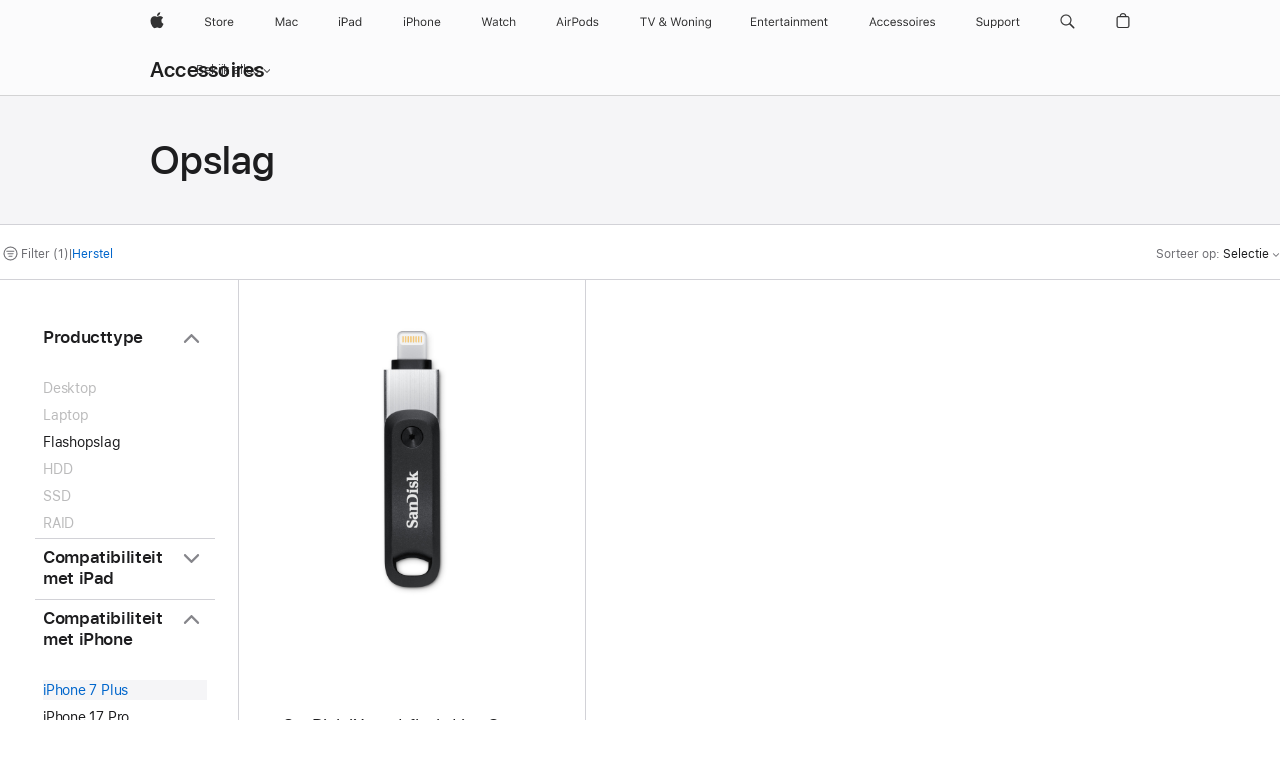

--- FILE ---
content_type: text/html;charset=utf-8
request_url: https://www.apple.com/be-nl/shop/accessories/all/storage?fh=40aa%2B47e1
body_size: 40596
content:
<!DOCTYPE html>

<html class="be nojs seg-consumer emea nl-be nl" lang="nl-BE" >
		<head>


            <link rel="preconnect" href="https://store.storeimages.cdn-apple.com/4668/store.apple.com" crossorigin="anonymous">
            <link rel="dns-prefetch" href="https://store.storeimages.cdn-apple.com/4668/store.apple.com" crossorigin="anonymous">

            <link rel="preconnect" href="https://www.apple.com" crossorigin="anonymous">
            <link rel="dns-prefetch" href="https://www.apple.com" crossorigin="anonymous">

            <meta name="viewport" content="width=device-width, height=device-height, initial-scale=1" />
    <title>iPhone 7 Plus - Opslag - Alle accessoires - Apple (BE)</title>
    <meta charset="utf-8" />
    <meta http-equiv="X-UA-Compatible" content="IE=edge,chrome=1" />    
    <meta name="format-detection" content="telephone=no" />        
         <meta property="og:description" content="Bewaar je muziek, films en foto’s veilig met een opslagsysteem voor je Apple producten, voor onderweg of op je bureau. Bestel online voor gratis snelle bezorging." />
        <meta property="og:site_name" content="Apple (BE)" />
        <meta property="og:url" content="https://www.apple.com/be-nl/shop/accessories/all/storage?f=iphone7plus&amp;fh=40aa%2B47e1" />
        <meta property="og:title" content="iPhone 7 Plus - Opslag - Alle accessoires" />
        <meta name="twitter:site" content="@apple" />
        <meta property="og:locale" content="nl_BE" />
        <meta name="twitter:card" content="summary_large_image" />
        <meta property="og:type" content="website" />
        <meta property="og:image" content="https://store.storeimages.cdn-apple.com/1/as-images.apple.com/is/og-default?wid=1200&amp;hei=630&amp;fmt=jpeg&amp;qlt=95&amp;.v=1525370171638" />
        <meta name="robots" content="max-image-preview:large" />
    <meta name="description" content="Bewaar je muziek, films en foto’s veilig met een opslagsysteem voor je Apple producten, voor onderweg of op je bureau. Bestel online voor gratis snelle bezorging." />
        
      
      
      <link rel="canonical" href="https://www.apple.com/be-nl/shop/accessories/all/storage?f=iphone7plus&amp;fh=40aa%2B47e1" />
          <script  crossorigin="anonymous"> document.cookie = "as_sfa=MnxiZS1ubHxiZS1ubHx8bmxfQkV8Y29uc3VtZXJ8aW50ZXJuZXR8MHwwfDE; path=/; domain=apple.com; expires=Sun, 02-Aug-2026 16:42:42 GMT; Secure;"; </script>
			<script type="application/ld+json">{"@context":"https://schema.org","@type":"Product","name":"SanDisk iXpand-flashdrive Go van 256 GB","url":"https://www.apple.com/be-nl/shop/product/hntz2zm/b/sandisk-ixpand-flashdrive-go-van-256-gb","brand":{"@type":"Organization","name":"SanDisk"},"offers":[{"@type":"Offer","priceCurrency":"EUR","price":69.95,"availability":"http://schema.org/InStock","sku":"HNTZ2ZM/B","shippingDetails":{"@type":"OfferShippingDetails","shippingRate":{"@type":"MonetaryAmount","value":0,"currency":"EUR"}},"hasMerchantReturnPolicy":{"@type":"MerchantReturnPolicy","applicableCountry":"BE","returnPolicyCategory":"https://schema.org/MerchantReturnFiniteReturnWindow","merchantReturnDays":14,"returnMethod":"https://schema.org/ReturnByMail","returnFees":"https://schema.org/FreeReturn"}}],"image":"https://store.storeimages.cdn-apple.com/1/as-images.apple.com/is/HNTZ2?wid=890&hei=890&fmt=jpeg&qlt=95&.v=1636065118000","description":"Je hangt de SanDisk iXpand-flashdrive Go zo aan je sleutelring, zodat je deze altijd bij je hebt en gemakkelijk geheugen vrij kunt maken op je iPhone. Koop nu op apple.com."}</script>
			<script type="application/ld+json">{"@context":"https://schema.org","@type":"BreadcrumbList","itemListElement":[{"@type":"ListItem","position":"1","item":{"@id":"https://www.apple.com/be-nl/shop/accessories/all","url":"https://www.apple.com/be-nl/shop/accessories/all","name":"Alle accessoires"}},{"@type":"ListItem","position":"2","name":"Opslag"}]}</script>
		
		
	<script type="application/json" id="metrics">{"config":{"asMetrics":{"asMetricsFeatures":["sharedDataLayer"],"dataMule":"v1","storedEntryPointEnabled":false,"graffitiEnabled":false},"omniture":{"account":["applestoreww"],"trackingServer":"securemetrics.apple.com","internalDomains":["store.apple.com","secure.store.apple.com","secure1.store.apple.com","secure2.store.apple.com","epp.apple.com","secure1.epp.apple.com","storeint.apple.com","secure1.storeint.apple.com","www.apple.com"]},"global":{"cookieDomain":"apple.com"}},"data":{"node":"standard/home/shop_accessories/all_accessories/storage","pageName":"AOS: home/shop_accessories/all_accessories/storage","properties":{"isHomePage":false,"encryptedStoreId":"wU9XDPP77TU79HKFD","serverName":"c5958000","characterSetForCountry":"UTF-8","currencyCode":"EUR","computedChannel":"AOS: Accessory","storeSegmentVariable":"AOS: BE-NL Consumer","storeFrontId":"11692","computedCustomStoreName":"AOS: Belgium Flemish Consumer","langAttribute":"nl-be","evarDataNodesEnabled":true},"currency":"EUR","area":"shop"}}</script>
    
    
    

            <script crossorigin="anonymous">
                     if (/(iPhone|iPod).*OS ([6-9]|[1-9][0-9]).*AppleWebKit.*Mobile.*Safari/.test(navigator.userAgent)) {
                       var headNode = document.getElementsByTagName("head")[0];
var sbNode = document.createElement('meta');
var url = decodeURI("https://www.apple.com/be-nl/shop/accessories/all/storage?f=iphone7plus&amp;fh=40aa%2B47e1");
var ses = "; " + document.cookie;
var sesParts = ses.split("; s_vi=");
ses = sesParts.length == 2 ? sesParts.pop().split(";").shift() : '';
if (ses !== '') {
    url += url.indexOf('?') >= 0 ? '&' : '?';
    url += 'ses=' + encodeURI(ses);
}
sbNode.name = 'apple-itunes-app';
sbNode.content = 'app-id=375380948, app-argument=' + url;
headNode.appendChild(sbNode);

                     }
                    else if (/(iPad).*OS ([6-9]|[1-9][0-9]).*AppleWebKit.*Mobile.*Safari/.test(navigator.userAgent)) {
                      var headNode = document.getElementsByTagName("head")[0];
var sbNode = document.createElement('meta');
var url = decodeURI("https://www.apple.com/be-nl/shop/accessories/all/storage?f=iphone7plus&amp;fh=40aa%2B47e1");
var ses = "; " + document.cookie;
var sesParts = ses.split("; s_vi=");
ses = sesParts.length == 2 ? sesParts.pop().split(";").shift() : '';
if (ses !== '') {
    url += url.indexOf('?') >= 0 ? '&' : '?';
    url += 'ses=' + encodeURI(ses);
}
sbNode.name = 'apple-itunes-app';
sbNode.content = 'app-id=375380948, app-argument=' + url;
headNode.appendChild(sbNode);

                    }
            </script>



        

        

        

            	<script crossorigin="anonymous">
		window.asUnsupportedBrowserUrl = "https://www.apple.com/be-nl/shop/unsupported";
	</script>


<script crossorigin="anonymous">
	//replace nojs class with js on html element
	(function(html){
		html.className = html.className.replace(/\bnojs\b/,'js')
	})(document.documentElement);

	// add metric shim
	window.s = {
		t: () => {},
		tl: () => {},
		clearVars: () => {},
		pageName: 'disabled',
		disabled: true
	};
</script>

    
            <link data-srs rel="stylesheet" href="https://store.storeimages.cdn-apple.com/4668/store.apple.com/static-resources/rs-globalelements-2.20.0-e0ef1/dist/ac-globalnav.css" media="screen, print"  />




        <link data-srs rel="stylesheet" href="https://store.storeimages.cdn-apple.com/4668/store.apple.com/static-resources/rs-external-1.68.1-ed939/dist/be-nl/external.css" media="screen, print"  />
        <link data-srs rel="stylesheet" href="https://store.storeimages.cdn-apple.com/4668/store.apple.com/static-resources/rs-vendor-1.31.0-51e19/dist/common-css@1.2.0/dist/common.css" media="screen, print"  />
        <link data-srs rel="stylesheet" href="https://store.storeimages.cdn-apple.com/4668/store.apple.com/static-resources/rs-accessories-3.15.2-f9220/dist/category-landing.css" media="screen, print"  />

        <link data-srs rel="stylesheet" href="https://www.apple.com/wss/fonts?families=SF+Pro,v3:200,300,400,500,600|SF+Pro+Icons,v3|Apple+Monochrome+Emoji,v3|Apple+Monochrome+Emoji+Ind,v2|Graphik,v1"  />

    




	<script crossorigin="anonymous">
		window.irOn=true;
	</script>

    <script crossorigin="anonymous">
        window.ECHO_CONFIG = {
            metadata: {
                environment: "",
                format: "common",
                fmt: "common",
                region: "emea",
                country: "BE",
                sf: "be-nl",
                segment: "Consumer",
                locale: "nl-be",
                referer: document.referrer,
                node: "standard/home/shop_accessories/all_accessories/storage",
                pageResource: "accessories-3",
                feature: "category-landing",
                targetEnabled: "false"
            },
            config: {
                "pageViewId": Math.random().toString(36).substring(2, 12) + '-' + Date.now().toString(36),
                "app": "com.apple.www.Store",
                "delaySendingPageViewDataMS": 500,
                "nonEssentialEventSampleRatePct": 0.1,
                "altTextEventSampleRatePct": 1.0,
                "customEventSampleRatePct": 25.0,
                "interactionEventSampleRatePct": 100.0,
                "performanceMeasureEventSampleRatePct": 5.0,
                "performanceNowEventSampleRatePct": 65.0,
                "resourceEventSampleRatePct": 5.0,
                "rumEventSampleRatePct": 25.0,
                "performanceMeasurePollingIntervalMS": 1000,
                "performanceMeasuresToReport": "".split(','),
                "resourceDisallowedResourceList": "securemetrics.apple.com".split(','),
                "resourcePollingIntervalMS": 2001,
                "sendErrors": true,
                "sendPageViewData": true,
                "sendResourceData":  true,
                "url": "https://xp.apple.com/report/2/xp_aos_clientperf,/shop/mdp/api/echo",
                "echoSubDomainName": "https://www.apple.com",
                "passiveEventIngestionUrl": "https://xp.apple.com/report/2/xp_aos_clientperf",
                "criticalEventIngestionUrl": "/shop/mdp/api/echo",
                "sendLoggingData": true,
                "eventListeners": null || {},
                "preLoadErrors": []
            }
        };

        window.ECHO_CONFIG.config.preLoadErrorListener = window.addEventListener('error', (event) => {
            window.ECHO_CONFIG.config.preLoadErrors.push(event);
        });

        window.AS_LOG_LEVEL = "ERROR";
    </script>


    
        <script data-srs

            src="https://store.storeimages.cdn-apple.com/4668/store.apple.com/static-resources/rs-external-1.68.1-ed939/dist/unsupportedBrowser.min.js"


         nomodule crossorigin="anonymous" integrity="sha384-xA4aSWL+MVd9UwGaciKIe6Ws2in1+cSOXfCZ/KgWWJeJ1eBDhPaftM2S97id4HfU"></script>
        <script data-srs

            src="https://store.storeimages.cdn-apple.com/4668/store.apple.com/static-resources/rs-echo-3.30.0-4f384/dist/echo.min.js"


         async crossorigin="anonymous" type="module" integrity="sha384-57kiFvsJ04kQkvJLsrJE9W6XZak+iSEPGJQnsO/qAdQJUo1Va2/XR8OWd9gD/K+B"></script>
        <script data-srs

            src="https://store.storeimages.cdn-apple.com/4668/store.apple.com/static-resources/rs-external-1.68.1-ed939/dist/external.js"


         crossorigin="anonymous" integrity="sha384-7UgHstVfwyQwDgXfwurVWh+HWOaKwNIYeZ5LVRPd7ydcPqb6tijs/y8E86ncDJSW"></script>
        <script data-srs

            src="https://store.storeimages.cdn-apple.com/4668/store.apple.com/static-resources/rs-external-1.68.1-ed939/dist/log.js"


         crossorigin="anonymous" integrity="sha384-LLtjA+VZTCx6UvMkbBiY8rm4va9KSPyu1dR1l67jFCnp/Kyuuf2KbM00MtPKB5zQ"></script>
        <script data-srs

            src="https://store.storeimages.cdn-apple.com/4668/store.apple.com/static-resources/rs-vendor-1.31.0-51e19/dist/adobe-appmeasurement@2.23.0/third-party/js/AppMeasurement.js"


         crossorigin="anonymous" integrity="sha384-F1AYDcGm0yYcO+ZUQ5n1Anuylmy4hDT+UjPesrQBpHh8174rgghpI9rMLgq1vgfs"></script>
        <script data-srs

            src="https://store.storeimages.cdn-apple.com/4668/store.apple.com/static-resources/rs-analytics-1.7.3-5b6dd/dist/analytics.js"


         crossorigin="anonymous" integrity="sha384-5AQ8BMKfJpk7nVx67WYjdUzasBP+D2B7GsYw8DhniTkok4bUCNu+8mol+sQJOgLk"></script>
        <script data-srs

            src="https://store.storeimages.cdn-apple.com/4668/store.apple.com/static-resources/rs-vendor-1.31.0-51e19/dist/lodash@4.17.21/lodash.min.js"


         crossorigin="anonymous" integrity="sha384-H6KKS1H1WwuERMSm+54dYLzjg0fKqRK5ZRyASdbrI/lwrCc6bXEmtGYr5SwvP1pZ"></script>
        <script data-srs

            src="https://store.storeimages.cdn-apple.com/4668/store.apple.com/static-resources/rs-vendor-1.31.0-51e19/dist/react@18.2.0/umd/react.production.min.js"


         crossorigin="anonymous" integrity="sha384-tMH8h3BGESGckSAVGZ82T9n90ztNXxvdwvdM6UoR56cYcf+0iGXBliJ29D+wZ/x8"></script>
        <script data-srs

            src="https://store.storeimages.cdn-apple.com/4668/store.apple.com/static-resources/rs-vendor-1.31.0-51e19/dist/react-dom@18.2.0/umd/react-dom.production.min.js"


         crossorigin="anonymous" integrity="sha384-bm7MnzvK++ykSwVJ2tynSE5TRdN+xL418osEVF2DE/L/gfWHj91J2Sphe582B1Bh"></script>
        <script data-srs

            src="https://store.storeimages.cdn-apple.com/4668/store.apple.com/static-resources/rs-accessories-3.15.2-f9220/dist/category-landing.js"


         crossorigin="anonymous" integrity="sha384-wOaG4zF+1+nSqtf4tzsehlOVdm/kjUgfKvGJ4u7JlCe/z37tpfjUa4V15l19XpDH"></script>

        <script data-srs src="https://store.storeimages.cdn-apple.com/4668/store.apple.com/static-resources/rs-globalelements-2.20.0-e0ef1/dist/ac-globalnav.umd.js" defer crossorigin="anonymous" integrity="sha384-2VfvJpAfs3Z/4i+I+F4Ygb84rD642EhD4Xovy+V0ynqTvl2DUapTR3OqN+/Q2Gao"></script>
    <script data-srs src="https://store.storeimages.cdn-apple.com/4668/store.apple.com/static-resources/rs-globalelements-2.20.0-e0ef1/dist/globalelements.js" crossorigin="anonymous" integrity="sha384-Vd4M0TI5DAjH73dnM/hI4oN/2/mxN9SrrUwWVLjAtD3r4q5hE2DcNVMnjkwpAinh"></script>








    


        <script id="shldVerify" type="module" crossorigin="anonymous" src="/shop/shld/v1/verify.js" integrity="sha384-ks5BFNp9vK3a6D/0EnZWJmYLnvFIKqx9dh3gsx67abkqD22O3pf42MkW90VxN8TP"></script>
        <script crossorigin="anonymous">
            window.shldConfig= {
                isEnabled: true
            };
        </script>

    <script crossorigin="anonymous">
        (function () {
            const logger = typeof window.Log === "function" ? window.Log("pixel") : window.console;

            try {
                function sanitizeAndNormalizePathname(pathname) {
                    let newPathname = pathname;
                    let decodedPathname;

                    try {
                        decodedPathname = decodeURIComponent(pathname);
                    } catch (error) {
                        decodedPathname = pathname;
                    }

                    // first handle /storepickup and /<sf>/storepickup
                    if (decodedPathname.includes('/storepickup')) {
                        newPathname = '/storepickup';
                    }

                    // then handle /store and /<sf>/store
                    else if (decodedPathname.includes('/store')) {
                        const base = '/store';
                        const path = decodedPathname.split('/store')[1];
                        newPathname = `${base}${path}`;
                    }

                    // handle /search and /<sf>/search
                    else if (decodedPathname.includes('/search')) {
                        newPathname = '/search';
                    }

                    // handle /giftcard and /<sf>/giftcard
                    else if (decodedPathname.includes('/giftcard')) {
                        newPathname = '/giftcard';
                    }

                    // handle /shop/bag/saved_bag and /<sf>/shop/bag/saved_bag
                    else if (decodedPathname.includes('/shop/bag/saved_bag')) {
                        const base = '/shop/bag/saved_bag';
                        newPathname = `${base}`;
                    }

                    // handle /shop/order and /<sf>/shop/order
                    else if (decodedPathname.includes('/shop/bag')) {
                        const base = '/shop/bag';
                        newPathname = `${base}`;
                    }

                    // handle /shop/order and /<sf>/shop/order
                    else if (decodedPathname.includes('/shop/pdpAddToBag')) {
                        const base = '/shop/pdpAddToBag';
                        newPathname = `${base}`;
                    }

                    // handle /shop/order and /<sf>/shop/order
                    else if (decodedPathname.includes('/shop/order')) {
                        const base = '/shop/order';
                        const path = decodedPathname
                            .split(base)[1]
                            .replace(/\d/g, '0')
                            .replace(/[\w.-]+@[\w.-]+\.\w+/g, 'user@example.com');
                        newPathname = `${base}${path}`;
                    }

                    // handle /shop/recap and /<sf>/shop/recap
                    else if (decodedPathname.includes('/shop/recap')) {
                        const base = '/shop/recap';
                        newPathname = `${base}`;
                    }

                    // handle /shop/start and /<sf>/shop/start
                    else if (decodedPathname.includes('/shop/start')) {
                        const base = '/shop/start';
                        newPathname = `${base}`;
                    }

                    // handle /shop/confirm and /<sf>/shop/confirm
                    else if (decodedPathname.includes('/shop/confirm')) {
                        const base = '/shop/confirm';
                        newPathname = `${base}`;
                    }

                    // handle /shop/posThankYou and /<sf>/shop/posThankYou
                    else if (decodedPathname.includes('/shop/posThankYou')) {
                        const base = '/shop/posThankYou';
                        newPathname = `${base}`;
                    }

                    // handle /shop/yoursaves and /<sf>/shop/yoursaves
                    else if (decodedPathname.includes('/shop/yoursaves')) {
                        const base = '/shop/yoursaves';
                        newPathname = `${base}`;
                    }

                    // handle /shop and /<sf>/shop
                    else if (decodedPathname.includes('/shop')) {
                        const base = '/shop';
                        const path = decodedPathname.split('/shop')[1];
                        newPathname = `${base}${path}`;
                    }

                    // handle %
                    if (newPathname.includes('%')) {
                        newPathname = newPathname.split('%')[0];
                    }

                    return newPathname;
                }

                function getSanitizedLocation(location) {
                    if (!location) {
                        return {};
                    }
                    const newLocation = new URL(location);
                    if (newLocation.protocol.startsWith('http')) {
                        return newLocation;
                    }
                    newLocation.pathname = 'pathname';
                    return newLocation;
                }

                function getAosSanitizedLocation(location) {
                    const sanitizedLocation = getSanitizedLocation(location);

                    const normalizedPath = sanitizeAndNormalizePathname(sanitizedLocation.pathname);

                    sanitizedLocation.hash = '';
                    sanitizedLocation.href = `${sanitizedLocation.protocol}//${sanitizedLocation.host}${normalizedPath}`;
                    sanitizedLocation.password = '';
                    sanitizedLocation.pathname = normalizedPath;
                    sanitizedLocation.search = '';

                    return sanitizedLocation;
                }

                const sanitizedLocation = getAosSanitizedLocation(window.location);

                function getPageShopPath(pathname) {
                    let newPathname = pathname;

                    // handle /shop/product and /<sf>/shop/product
                    if (newPathname.includes('/shop/product')) {
                        const base = '/shop/product';
                        newPathname = `${base}`;
                    }

                    const pathElements = newPathname.split('/');

                    if (pathElements.length <= 5) {
                        return newPathname;
                    }

                    return pathElements.slice(0, 4).join('/');
                }

                const pageViewId = window.ECHO_CONFIG && window.ECHO_CONFIG.config && window.ECHO_CONFIG.config.pageViewId;
                const referrer = document.referrer.includes('apple.com') ? getAosSanitizedLocation(document.referrer).href : document.referrer;
                const host = sanitizedLocation.host;
                const pageHostname = sanitizedLocation.hostname;
                const pagePathname = sanitizedLocation.pathname;
                const pageUrl = sanitizedLocation.href;
                const pageShopPath = getPageShopPath(sanitizedLocation.pathname);
                const recordTime=Date.now();
                const src = `https://www.apple.com/shop/mdp/echo/echo.png?pageViewId=${pageViewId}&recordTime=${recordTime}&referrer=${referrer}&referer=${referrer}&host=${host}&pageHostname=${pageHostname}&pageUrl=${pageUrl}&pagePathname=${pagePathname}&pageShopPath=${pageShopPath}&eventType=pageview&environment=&format=common&region=emea&country=BE&sf=be-nl&segment=Consumer&locale=nl-be&node=standard/home/shop_accessories/all_accessories/storage&pageResource=accessories-3&feature=category-landing`;
                const pixelScript = document.createElement("img");

                pixelScript.setAttribute("src", src);
            } catch (e) {
                logger.error(e);
            }
        })();
    </script>

    <noscript>
        <img src="https://www.apple.com/shop/mdp/echo/echo.png?pageViewId=no-js&recordTime=no-js&referrer=no-js&referer=no-js&host=no-js&pageHostname=no-js&pageUrl=no-js&pagePathname=no-js&pageShopPath=no-js&eventType=pageview&environment=&format=common&region=emea&country=BE&sf=Consumer&segment=Consumer&locale=nl-be&node=standard/home/shop_accessories/all_accessories/storage&pageResource=accessories-3&feature=category-landing" width="1" height="1" />
    </noscript>



        <script crossorigin="anonymous">
            window.dynamicFootnotesConfig = {
                dynamicSymbols: ["<sup>i</sup>","<sup>ii</sup>","<sup>I</sup>","<sup>II</sup>","<sup>※</sup>","<sup>※※</sup>","<sup>a</sup>","<sup>b</sup>","<sup>±</sup>","<sup>±±</sup>"],
                selector: "div.footnotes",
                footnoteElementType: "p",
                footnoteElementDataAttr: "data-dynamic-footnote",
                placeholderRegex: /{footnote\.(.*?)}/g,
                placeholderIdFindFn: function (str) {
                    return str.split(".")[1].split("}")[0]
                },
                symbolCache: {},
                nextSymbolIndex: 0
            };
        </script>

        <script crossorigin="anonymous">
            window.dynamicHashConfig = {
                // should match something like '__hash__'
                placeholderRegex: /__hash__/g,
            };

            window.dcpConfig = {
                mzoneUrl: "/be-nl/shop/personalization",
                mzoneParamPrefix: "mz",
                moduleBaseUrl: "/be-nl/shop/content-module",
                timeoutMS: 2000,
                enabled: true,
                mzoneIdList: [],
                mzoneMap: {},
                dataAttr: 'data-mzone',
                dynamicDataAttr: 'data-mzone-dynamic-content',
                acStatusConfigGetter: function () {
                    var acConfig = window.acSetup;

                    if (!acConfig) {
                        return false;
                    }

                    return {
                        merchantIdentifier: acConfig.merchantIdentifier || '',
                        signature: acConfig.signature || '',
                        signedFields: acConfig.signedFields || null
                    };
                },
                analytics: {
                    attributesToAddToModules: [
                        { key: "role", value: "listitem", type: "string" },
                        { key: "data-rule-id", value: "ruleId", type: "moduleProperty" },
                        { key: "data-module-id", value: "moduleId", type: "moduleProperty" }
                    ],
                    selectorsToIgnore: [".dcp-module-hook", "style", "script", "noscript"],
                }
            };
        </script>



            

            <script crossorigin="anonymous">
    window.chatConfig = {"chat":{"page":[{"name":"WEB_CHAT_COUNTRY","value":"be"},{"name":"WEB_CHAT_LANGUAGE","value":"nl"},{"name":"WEB_CHAT_ORDERNUMBER","value":null},{"name":"WEB_CHAT_GEO","value":"emea"},{"name":"WEB_CHAT_SEGMENT","value":"consumer"},{"name":"WEB_CHAT_SECTION","value":"product selection"},{"name":"WEB_CHAT_SUBSECTION","value":"storage"},{"name":"WEB_CHAT_REFER","value":null},{"name":"WEB_CHAT_APP","value":"AOS"},{"name":"WEB_CHAT_PAGE","value":"AOS: home/shop_accessories/all_accessories/storage"},{"name":"url","value":"https://contactretail.apple.com"}]}};
</script>



    

<script crossorigin="anonymous">
	if(!/dssid2/.test(document.cookie) || !/as_dc/.test(document.cookie)) {
		document.addEventListener('DOMContentLoaded', () => {
			const ie = document.createElement("IMG");
			ie.src = '/be-nl/shop/dc';
			ie.width = 1;
			ie.height = 1;
			ie.style.display = "none";
			ie.alt = "";
			document.body.appendChild(ie);
		});
	}
</script>


    


</head>


	<body class=" as-theme-light-heroimage rf-category">
		    <div class="metrics">
            <noscript>
        <img src="https://securemetrics.apple.com/b/ss/applestoreww/1/H.8--NS/0?pageName=No-Script:AOS%3A+home%2Fshop_accessories%2Fall_accessories%2Fstorage" height="1" width="1" alt=""/>
    </noscript>


        
        	<script></script>


        
        
    <script crossorigin="anonymous">
            if (window.asMetrics && window.asMetrics.initialize) {
                window.asMetrics.initialize();
            }
    </script>


    </div>




<script crossorigin="anonymous">
	if(!/dssid2/.test(document.cookie) || !/as_dc/.test(document.cookie)) {
		document.addEventListener('DOMContentLoaded', () => {
			const ie = document.createElement("IMG");
			ie.src = '/be-nl/shop/dc';
			ie.width = 1;
			ie.height = 1;
			ie.style.display = "none";
			ie.alt = "";
			document.body.appendChild(ie);
		});
	}
</script>




		<div id="page">
			


    <script id="aos-gn-links" type="application/json">
    {  "educationrouting" : "https://www.apple.com/be-nl/shop/browse/home/education_routing",  "special_deals" : "https://www.apple.com/be-nl/shop/refurbished",  "buy_iphone/iphone_se" : "https://www.apple.com/benl/iphone",  "buy_mac" : "https://www.apple.com/be-nl/shop/buy-mac",  "edu_store" : "https://www.apple.com/be-nl/shop/browse/home/education_routing",  "order/list" : "https://secure.store.apple.com/be-nl/shop/order/list",  "buy_airtag/airtag" : "https://www.apple.com/be-nl/shop/browse/home/shop_airtag/family/airtag",  "buy_watch" : "https://www.apple.com/be-nl/shop/buy-watch",  "ipad/keyboards" : "https://www.apple.com/be-nl/shop/ipad/accessories/keyboards",  "ipad/accessories" : "https://www.apple.com/be-nl/shop/ipad/accessories",  "accessories/all_accessories/made_by_apple" : "https://www.apple.com/be-nl/shop/accessories/all/made-by-apple",  "watch/bands" : "https://www.apple.com/be-nl/shop/watch/bands",  "buy_homepod/homepod_mini" : "https://www.apple.com/be-nl/shop/homepod/family/homepod-mini",  "eppstore/veteransandmilitary" : "https://www.apple.com/benl/",  "studio/apple_watch" : "https://www.apple.com/be-nl/shop/studio/apple-watch",  "payment_plan" : "https://www.apple.com/be-nl/shop/browse/finance/PaypalFinancingLandingPage",  "buy_homepod/homepod" : "https://www.apple.com/be-nl/shop/homepod/family/homepod",  "buy_tv/apple_tv_4k" : "https://www.apple.com/be-nl/shop/tv/family/apple-tv-4k",  "trade_in" : "https://www.apple.com/be-nl/shop/trade-in",  "mac/accessories" : "https://www.apple.com/be-nl/shop/mac/accessories",  "accessories/all_accessories/beats_featured" : "https://www.apple.com/be-nl/shop/accessories/all/beats-featured",  "buy_iphone/carrier_offers" : "https://www.apple.com/be-nl/shop/buy-iphone/carrier-offers",  "store" : "https://www.apple.com/be-nl/store",  "watch/accessories" : "https://www.apple.com/be-nl/shop/watch/accessories",  "buy_ipad" : "https://www.apple.com/be-nl/shop/buy-ipad",  "buy_iphone" : "https://www.apple.com/be-nl/shop/buy-iphone",  "smart_home/accessories" : "https://www.apple.com/be-nl/shop/smart-home/accessories",  "buy_iphone/iphone_12" : "https://www.apple.com/benl/iphone",  "buy_iphone/iphone_13" : "https://www.apple.com/benl/iphone",  "product/MW5G3" : "/be-nl/shop/product/mw5g3z/a/siri-remote",  "iphone/accessories" : "https://www.apple.com/be-nl/shop/iphone/accessories",  "buy_accessories" : "https://www.apple.com/be-nl/shop/accessories/all"}
    </script>


            <meta name="aos-gn-template" content="2.18.1-SNAPSHOT - Tue Jul 22 2025 12:19:03 GMT-0700 (Pacific Daylight Time)" />
            <meta name="globalnav-store-key" content="SJHJUH4YFCTTPD4F4" />
            <meta name="globalnav-search-field[action]" content="/be-nl/search" />
            <meta name="globalnav-submenus-enabled" content="true" data-ff-enabled data-cms />
            <meta name="globalmessage-segment-redirect" content="true" data-cms />
            <meta name="globalnav-search-suggestions-enabled" content="true" data-cms />
            <meta name="globalnav-bag-flyout-enabled" content="true" data-cms />

















































<div id="globalheader">
  <aside id="globalmessage-segment" lang="nl-BE" dir="ltr" class="globalmessage-segment">
    <ul class="globalmessage-segment-content" data-strings="{&quot;view&quot;:&quot;{%STOREFRONT%} Start Store&quot;,&quot;segments&quot;:{&quot;smb&quot;:&quot;Start Store voor bedrijven&quot;,&quot;eduInd&quot;:&quot;Start Store voor het onderwijs&quot;,&quot;other&quot;:&quot;Start Store&quot;},&quot;exit&quot;:&quot;Sluit af&quot;}"></ul>
  </aside>
  <nav id="globalnav" lang="nl-BE" dir="ltr" aria-label="Algemeen" data-analytics-element-engagement-start="globalnav:onFlyoutOpen" data-analytics-element-engagement-end="globalnav:onFlyoutClose" data-store-api="https://www.apple.com/be-nl/shop/bag/status" data-analytics-activitymap-region-id="global nav" data-analytics-region="global nav" class="globalnav no-js">
    <div class="globalnav-content">
      <div class="globalnav-item globalnav-menuback">
        <button class="globalnav-menuback-button" aria-label="Hoofdmenu">
          <span class="globalnav-chevron-icon"><svg height="48" viewbox="0 0 9 48" width="9" xmlns="http://www.w3.org/2000/svg">
              <path d="m1.5618 24.0621 6.5581-6.4238c.2368-.2319.2407-.6118.0088-.8486-.2324-.2373-.6123-.2407-.8486-.0088l-7 6.8569c-.1157.1138-.1807.2695-.1802.4316.001.1621.0674.3174.1846.4297l7 6.7241c.1162.1118.2661.1675.4155.1675.1577 0 .3149-.062.4326-.1846.2295-.2388.2222-.6187-.0171-.8481z"></path></svg></span>
        </button>
      </div>
      <ul id="globalnav-list" class="globalnav-list">
        <li data-analytics-element-engagement="globalnav hover - apple" class="globalnav-item globalnav-item-apple">
          <a href="https://www.apple.com/benl/" data-globalnav-item-name="apple" data-analytics-title="apple home" aria-label="Apple" class="globalnav-link globalnav-link-apple" data-autom="gn_apple"><span class="globalnav-image-regular globalnav-link-image"><svg height="44" viewbox="0 0 14 44" width="14" xmlns="http://www.w3.org/2000/svg">
                <path d="m13.0729 17.6825a3.61 3.61 0 0 0 -1.7248 3.0365 3.5132 3.5132 0 0 0 2.1379 3.2223 8.394 8.394 0 0 1 -1.0948 2.2618c-.6816.9812-1.3943 1.9623-2.4787 1.9623s-1.3633-.63-2.613-.63c-1.2187 0-1.6525.6507-2.644.6507s-1.6834-.9089-2.4787-2.0243a9.7842 9.7842 0 0 1 -1.6628-5.2776c0-3.0984 2.014-4.7405 3.9969-4.7405 1.0535 0 1.9314.6919 2.5924.6919.63 0 1.6112-.7333 2.8092-.7333a3.7579 3.7579 0 0 1 3.1604 1.5802zm-3.7284-2.8918a3.5615 3.5615 0 0 0 .8469-2.22 1.5353 1.5353 0 0 0 -.031-.32 3.5686 3.5686 0 0 0 -2.3445 1.2084 3.4629 3.4629 0 0 0 -.8779 2.1585 1.419 1.419 0 0 0 .031.2892 1.19 1.19 0 0 0 .2169.0207 3.0935 3.0935 0 0 0 2.1586-1.1368z"></path></svg></span><span class="globalnav-image-compact globalnav-link-image"><svg height="48" viewbox="0 0 17 48" width="17" xmlns="http://www.w3.org/2000/svg">
                <path d="m15.5752 19.0792a4.2055 4.2055 0 0 0 -2.01 3.5376 4.0931 4.0931 0 0 0 2.4908 3.7542 9.7779 9.7779 0 0 1 -1.2755 2.6351c-.7941 1.1431-1.6244 2.2862-2.8878 2.2862s-1.5883-.734-3.0443-.734c-1.42 0-1.9252.7581-3.08.7581s-1.9611-1.0589-2.8876-2.3584a11.3987 11.3987 0 0 1 -1.9373-6.1487c0-3.61 2.3464-5.523 4.6566-5.523 1.2274 0 2.25.8062 3.02.8062.734 0 1.8771-.8543 3.2729-.8543a4.3778 4.3778 0 0 1 3.6822 1.841zm-6.8586-2.0456a1.3865 1.3865 0 0 1 -.2527-.024 1.6557 1.6557 0 0 1 -.0361-.337 4.0341 4.0341 0 0 1 1.0228-2.5148 4.1571 4.1571 0 0 1 2.7314-1.4078 1.7815 1.7815 0 0 1 .0361.373 4.1487 4.1487 0 0 1 -.9867 2.587 3.6039 3.6039 0 0 1 -2.5148 1.3236z"></path></svg></span><span class="globalnav-link-text">Apple</span></a>
        </li>
        <li class="globalnav-item globalnav-menu" data-topnav-flyout-item="menu" data-topnav-flyout-label="Menu" role="none">
          <div class="globalnav-flyout" data-topnav-flyout="menu">
            <div class="globalnav-menu-list">
              <div data-analytics-element-engagement="globalnav hover - store" class="globalnav-item globalnav-item-store globalnav-item-menu">
                <ul class="globalnav-submenu-trigger-group" role="none">
                  <li class="globalnav-submenu-trigger-item">
                    <a href="/be-nl/store" data-globalnav-item-name="store" data-topnav-flyout-trigger-compact="" data-analytics-title="store" data-analytics-element-engagement="hover - store" aria-label="Store" class="globalnav-link globalnav-submenu-trigger-link globalnav-link-store" data-autom="gn_store"><span class="globalnav-link-text-container"><span class="globalnav-image-regular globalnav-link-image"><svg height="44" viewbox="0 0 30 44" width="30" xmlns="http://www.w3.org/2000/svg">
                            <path d="m26.5679 20.4629c1.002 0 1.67.738 1.693 1.857h-3.48c.076-1.119.779-1.857 1.787-1.857zm2.754 2.672v-.387c0-1.963-1.037-3.176-2.742-3.176-1.735 0-2.848 1.289-2.848 3.276 0 1.998 1.096 3.263 2.848 3.263 1.383 0 2.367-.668 2.66-1.746h-1.008c-.264.557-.814.856-1.629.856-1.072 0-1.769-.791-1.822-2.039v-.047zm-9.547-3.451h.96v.937h.094c.188-.615.914-1.049 1.752-1.049.164 0 .375.012.504.03v1.007c-.082-.023-.445-.058-.644-.058-.961 0-1.659 1.098-1.659 1.535v3.914h-1.007zm-4.27 5.519c-1.195 0-1.869-.867-1.869-2.361 0-1.5.674-2.361 1.869-2.361 1.196 0 1.87.861 1.87 2.361 0 1.494-.674 2.361-1.87 2.361zm0-5.631c-1.798 0-2.912 1.237-2.912 3.27 0 2.027 1.114 3.269 2.912 3.269 1.799 0 2.913-1.242 2.913-3.269 0-2.033-1.114-3.27-2.913-3.27zm-5.478-1.475v1.635h1.407v.843h-1.407v3.575c0 .744.282 1.06.938 1.06.182 0 .281-.006.469-.023v.849c-.199.035-.393.059-.592.059-1.301 0-1.822-.481-1.822-1.688v-3.832h-1.02v-.843h1.02v-1.635zm-8.103 5.694c.129.885.973 1.447 2.174 1.447 1.137 0 1.975-.615 1.975-1.453 0-.72-.527-1.177-1.693-1.47l-1.084-.282c-1.53-.386-2.192-1.078-2.192-2.279 0-1.436 1.201-2.408 2.988-2.408 1.635 0 2.854.972 2.942 2.338h-1.061c-.146-.867-.861-1.383-1.916-1.383-1.125 0-1.869.562-1.869 1.418 0 .662.463 1.043 1.629 1.342l.885.234c1.752.439 2.455 1.119 2.455 2.361 0 1.553-1.225 2.543-3.158 2.543-1.793 0-3.03-.949-3.141-2.408z"></path></svg></span><span class="globalnav-link-text">Store</span></span></a>
                  </li>
                </ul>
              </div>
              <div data-analytics-element-engagement="globalnav hover - mac" class="globalnav-item globalnav-item-mac globalnav-item-menu">
                <ul class="globalnav-submenu-trigger-group" role="none">
                  <li class="globalnav-submenu-trigger-item">
                    <a href="https://www.apple.com/benl/mac/" data-globalnav-item-name="mac" data-topnav-flyout-trigger-compact="" data-analytics-title="mac" data-analytics-element-engagement="hover - mac" aria-label="Mac" class="globalnav-link globalnav-submenu-trigger-link globalnav-link-mac" data-autom="gn_mac"><span class="globalnav-link-text-container"><span class="globalnav-image-regular globalnav-link-image"><svg height="44" viewbox="0 0 23 44" width="23" xmlns="http://www.w3.org/2000/svg">
                            <path d="m8.1558 25.9987v-6.457h-.0703l-2.666 6.457h-.8907l-2.666-6.457h-.0703v6.457h-.9844v-8.4551h1.2246l2.8945 7.0547h.0938l2.8945-7.0547h1.2246v8.4551zm2.5166-1.7696c0-1.1309.832-1.7812 2.3027-1.8691l1.8223-.1113v-.5742c0-.7793-.4863-1.207-1.4297-1.207-.7559 0-1.2832.2871-1.4238.7852h-1.0195c.1348-1.0137 1.1309-1.6816 2.4785-1.6816 1.541 0 2.4023.791 2.4023 2.1035v4.3242h-.9609v-.9318h-.0938c-.4102.6738-1.1016 1.043-1.9453 1.043-1.2246 0-2.1328-.7266-2.1328-1.8809zm4.125-.5859v-.5801l-1.6992.1113c-.9609.0645-1.3828.3984-1.3828 1.0312 0 .6445.5449 1.0195 1.2773 1.0195 1.0371.0001 1.8047-.6796 1.8047-1.5819zm6.958-2.0273c-.1641-.627-.7207-1.1367-1.6289-1.1367-1.1367 0-1.8516.9082-1.8516 2.3379 0 1.459.7266 2.3848 1.8516 2.3848.8496 0 1.4414-.3926 1.6289-1.1074h1.0195c-.1816 1.1602-1.125 2.0156-2.6426 2.0156-1.7695 0-2.9004-1.2832-2.9004-3.293 0-1.9688 1.125-3.2461 2.8945-3.2461 1.5352 0 2.4727.9199 2.6484 2.0449z"></path></svg></span><span class="globalnav-link-text">Mac</span></span></a>
                  </li>
                </ul>
              </div>
              <div data-analytics-element-engagement="globalnav hover - ipad" class="globalnav-item globalnav-item-ipad globalnav-item-menu">
                <ul class="globalnav-submenu-trigger-group" role="none">
                  <li class="globalnav-submenu-trigger-item">
                    <a href="https://www.apple.com/benl/ipad/" data-globalnav-item-name="ipad" data-topnav-flyout-trigger-compact="" data-analytics-title="ipad" data-analytics-element-engagement="hover - ipad" aria-label="iPad" class="globalnav-link globalnav-submenu-trigger-link globalnav-link-ipad" data-autom="gn_ipad"><span class="globalnav-link-text-container"><span class="globalnav-image-regular globalnav-link-image"><svg height="44" viewbox="0 0 24 44" width="24" xmlns="http://www.w3.org/2000/svg">
                            <path d="m14.9575 23.7002c0 .902-.768 1.582-1.805 1.582-.732 0-1.277-.375-1.277-1.02 0-.632.422-.966 1.383-1.031l1.699-.111zm-1.395-4.072c-1.347 0-2.343.668-2.478 1.681h1.019c.141-.498.668-.785 1.424-.785.944 0 1.43.428 1.43 1.207v.574l-1.822.112c-1.471.088-2.303.738-2.303 1.869 0 1.154.908 1.881 2.133 1.881.844 0 1.535-.369 1.945-1.043h.094v.931h.961v-4.324c0-1.312-.862-2.103-2.403-2.103zm6.769 5.575c-1.155 0-1.846-.885-1.846-2.361 0-1.471.697-2.362 1.846-2.362 1.142 0 1.857.914 1.857 2.362 0 1.459-.709 2.361-1.857 2.361zm1.834-8.027v3.503h-.088c-.358-.691-1.102-1.107-1.981-1.107-1.605 0-2.654 1.289-2.654 3.27 0 1.986 1.037 3.269 2.654 3.269.873 0 1.623-.416 2.022-1.119h.093v1.008h.961v-8.824zm-15.394 4.869h-1.863v-3.563h1.863c1.225 0 1.899.639 1.899 1.799 0 1.119-.697 1.764-1.899 1.764zm.276-4.5h-3.194v8.455h1.055v-3.018h2.127c1.588 0 2.719-1.119 2.719-2.701 0-1.611-1.108-2.736-2.707-2.736zm-6.064 8.454h1.008v-6.316h-1.008zm-.199-8.237c0-.387.316-.704.703-.704s.703.317.703.704c0 .386-.316.703-.703.703s-.703-.317-.703-.703z"></path></svg></span><span class="globalnav-link-text">iPad</span></span></a>
                  </li>
                </ul>
              </div>
              <div data-analytics-element-engagement="globalnav hover - iphone" class="globalnav-item globalnav-item-iphone globalnav-item-menu">
                <ul class="globalnav-submenu-trigger-group" role="none">
                  <li class="globalnav-submenu-trigger-item">
                    <a href="https://www.apple.com/benl/iphone/" data-globalnav-item-name="iphone" data-topnav-flyout-trigger-compact="" data-analytics-title="iphone" data-analytics-element-engagement="hover - iphone" aria-label="iPhone" class="globalnav-link globalnav-submenu-trigger-link globalnav-link-iphone" data-autom="gn_iphone"><span class="globalnav-link-text-container"><span class="globalnav-image-regular globalnav-link-image"><svg height="44" viewbox="0 0 38 44" width="38" xmlns="http://www.w3.org/2000/svg">
                            <path d="m32.7129 22.3203h3.48c-.023-1.119-.691-1.857-1.693-1.857-1.008 0-1.711.738-1.787 1.857zm4.459 2.045c-.293 1.078-1.277 1.746-2.66 1.746-1.752 0-2.848-1.266-2.848-3.264 0-1.986 1.113-3.275 2.848-3.275 1.705 0 2.742 1.213 2.742 3.176v.386h-4.541v.047c.053 1.248.75 2.039 1.822 2.039.815 0 1.366-.298 1.629-.855zm-12.282-4.682h.961v.996h.094c.316-.697.932-1.107 1.898-1.107 1.418 0 2.209.838 2.209 2.338v4.09h-1.007v-3.844c0-1.137-.481-1.676-1.489-1.676s-1.658.674-1.658 1.781v3.739h-1.008zm-2.499 3.158c0-1.5-.674-2.361-1.869-2.361-1.196 0-1.87.861-1.87 2.361 0 1.495.674 2.362 1.87 2.362 1.195 0 1.869-.867 1.869-2.362zm-4.782 0c0-2.033 1.114-3.269 2.913-3.269 1.798 0 2.912 1.236 2.912 3.269 0 2.028-1.114 3.27-2.912 3.27-1.799 0-2.913-1.242-2.913-3.27zm-6.636-5.666h1.008v3.504h.093c.317-.697.979-1.107 1.946-1.107 1.336 0 2.179.855 2.179 2.338v4.09h-1.007v-3.844c0-1.119-.504-1.676-1.459-1.676-1.131 0-1.752.715-1.752 1.781v3.739h-1.008zm-6.015 4.87h1.863c1.202 0 1.899-.645 1.899-1.764 0-1.16-.674-1.799-1.899-1.799h-1.863zm2.139-4.5c1.599 0 2.707 1.125 2.707 2.736 0 1.582-1.131 2.701-2.719 2.701h-2.127v3.018h-1.055v-8.455zm-6.114 8.454h1.008v-6.316h-1.008zm-.2-8.238c0-.386.317-.703.703-.703.387 0 .704.317.704.703 0 .387-.317.704-.704.704-.386 0-.703-.317-.703-.704z"></path></svg></span><span class="globalnav-link-text">iPhone</span></span></a>
                  </li>
                </ul>
              </div>
              <div data-analytics-element-engagement="globalnav hover - watch" class="globalnav-item globalnav-item-watch globalnav-item-menu">
                <ul class="globalnav-submenu-trigger-group" role="none">
                  <li class="globalnav-submenu-trigger-item">
                    <a href="https://www.apple.com/benl/watch/" data-globalnav-item-name="watch" data-topnav-flyout-trigger-compact="" data-analytics-title="watch" data-analytics-element-engagement="hover - watch" aria-label="Watch" class="globalnav-link globalnav-submenu-trigger-link globalnav-link-watch" data-autom="gn_watch"><span class="globalnav-link-text-container"><span class="globalnav-image-regular globalnav-link-image"><svg height="44" viewbox="0 0 35 44" width="35" xmlns="http://www.w3.org/2000/svg">
                            <path d="m28.9819 17.1758h1.008v3.504h.094c.316-.697.978-1.108 1.945-1.108 1.336 0 2.18.856 2.18 2.338v4.09h-1.008v-3.844c0-1.119-.504-1.675-1.459-1.675-1.131 0-1.752.715-1.752 1.781v3.738h-1.008zm-2.42 4.441c-.164-.627-.721-1.136-1.629-1.136-1.137 0-1.852.908-1.852 2.338 0 1.459.727 2.384 1.852 2.384.849 0 1.441-.392 1.629-1.107h1.019c-.182 1.16-1.125 2.016-2.642 2.016-1.77 0-2.901-1.284-2.901-3.293 0-1.969 1.125-3.247 2.895-3.247 1.535 0 2.472.92 2.648 2.045zm-6.533-3.568v1.635h1.407v.844h-1.407v3.574c0 .744.282 1.06.938 1.06.182 0 .281-.006.469-.023v.85c-.2.035-.393.058-.592.058-1.301 0-1.822-.48-1.822-1.687v-3.832h-1.02v-.844h1.02v-1.635zm-4.2 5.596v-.58l-1.699.111c-.961.064-1.383.398-1.383 1.031 0 .645.545 1.02 1.277 1.02 1.038 0 1.805-.68 1.805-1.582zm-4.125.586c0-1.131.832-1.782 2.303-1.869l1.822-.112v-.574c0-.779-.486-1.207-1.43-1.207-.755 0-1.283.287-1.423.785h-1.02c.135-1.014 1.131-1.682 2.479-1.682 1.541 0 2.402.792 2.402 2.104v4.324h-.961v-.931h-.094c-.41.673-1.101 1.043-1.945 1.043-1.225 0-2.133-.727-2.133-1.881zm-7.684 1.769h-.996l-2.303-8.455h1.101l1.682 6.873h.07l1.893-6.873h1.066l1.893 6.873h.07l1.682-6.873h1.101l-2.302 8.455h-.996l-1.946-6.674h-.07z"></path></svg></span><span class="globalnav-link-text">Watch</span></span></a>
                  </li>
                </ul>
              </div>
              <div data-analytics-element-engagement="globalnav hover - airpods" class="globalnav-item globalnav-item-airpods globalnav-item-menu">
                <ul class="globalnav-submenu-trigger-group" role="none">
                  <li class="globalnav-submenu-trigger-item">
                    <a href="https://www.apple.com/benl/airpods/" data-globalnav-item-name="airpods" data-topnav-flyout-trigger-compact="" data-analytics-title="airpods" data-analytics-element-engagement="hover - airpods" aria-label="AirPods" class="globalnav-link globalnav-submenu-trigger-link globalnav-link-airpods" data-autom="gn_airpods"><span class="globalnav-link-text-container"><span class="globalnav-image-regular globalnav-link-image"><svg height="44" viewbox="0 0 43 44" width="43" xmlns="http://www.w3.org/2000/svg">
                            <path d="m11.7153 19.6836h.961v.937h.094c.187-.615.914-1.048 1.752-1.048.164 0 .375.011.504.029v1.008c-.082-.024-.446-.059-.645-.059-.961 0-1.658.645-1.658 1.535v3.914h-1.008zm28.135-.111c1.324 0 2.244.656 2.379 1.693h-.996c-.135-.504-.627-.838-1.389-.838-.75 0-1.336.381-1.336.943 0 .434.352.704 1.096.885l.973.235c1.189.287 1.763.802 1.763 1.711 0 1.13-1.095 1.91-2.531 1.91-1.406 0-2.373-.674-2.484-1.723h1.037c.17.533.674.873 1.482.873.85 0 1.459-.404 1.459-.984 0-.434-.328-.727-1.002-.891l-1.084-.264c-1.183-.287-1.722-.796-1.722-1.71 0-1.049 1.013-1.84 2.355-1.84zm-6.665 5.631c-1.155 0-1.846-.885-1.846-2.362 0-1.471.697-2.361 1.846-2.361 1.142 0 1.857.914 1.857 2.361 0 1.459-.709 2.362-1.857 2.362zm1.834-8.028v3.504h-.088c-.358-.691-1.102-1.107-1.981-1.107-1.605 0-2.654 1.289-2.654 3.269 0 1.987 1.037 3.27 2.654 3.27.873 0 1.623-.416 2.022-1.119h.094v1.007h.961v-8.824zm-9.001 8.028c-1.195 0-1.869-.868-1.869-2.362 0-1.5.674-2.361 1.869-2.361 1.196 0 1.869.861 1.869 2.361 0 1.494-.673 2.362-1.869 2.362zm0-5.631c-1.799 0-2.912 1.236-2.912 3.269 0 2.028 1.113 3.27 2.912 3.27s2.912-1.242 2.912-3.27c0-2.033-1.113-3.269-2.912-3.269zm-17.071 6.427h1.008v-6.316h-1.008zm-.199-8.238c0-.387.317-.703.703-.703.387 0 .703.316.703.703s-.316.703-.703.703c-.386 0-.703-.316-.703-.703zm-6.137 4.922 1.324-3.773h.093l1.325 3.773zm1.892-5.139h-1.043l-3.117 8.455h1.107l.85-2.42h3.363l.85 2.42h1.107zm14.868 4.5h-1.864v-3.562h1.864c1.224 0 1.898.639 1.898 1.799 0 1.119-.697 1.763-1.898 1.763zm.275-4.5h-3.193v8.455h1.054v-3.017h2.127c1.588 0 2.719-1.119 2.719-2.701 0-1.612-1.107-2.737-2.707-2.737z"></path></svg></span><span class="globalnav-link-text">AirPods</span></span></a>
                  </li>
                </ul>
              </div>
              <div data-analytics-element-engagement="globalnav hover - tv-home" class="globalnav-item globalnav-item-tv-home globalnav-item-menu">
                <ul class="globalnav-submenu-trigger-group" role="none">
                  <li class="globalnav-submenu-trigger-item">
                    <a href="https://www.apple.com/benl/tv-home/" data-globalnav-item-name="tv-home" data-topnav-flyout-trigger-compact="" data-analytics-title="tv &amp; home" data-analytics-element-engagement="hover - tv &amp; home" aria-label="TV &amp; Woning" class="globalnav-link globalnav-submenu-trigger-link globalnav-link-tv-home" data-autom="gn_tv-home"><span class="globalnav-link-text-container"><span class="globalnav-image-regular globalnav-link-image"><svg height="44" viewbox="0 0 71 44" width="71" xmlns="http://www.w3.org/2000/svg">
                            <path d="m2.9754 26v-7.5059h-2.7246v-.9492h6.5039v.9492h-2.7246v7.5059zm8.0314 0-3.1172-8.4551h1.1074l2.4844 7.0898h.0938l2.4844-7.0898h1.1074l-3.1172 8.4551zm13.681-.8438c-.7207.6328-1.7109 1.002-2.7363 1.002-1.6816 0-2.8594-.9961-2.8594-2.4141 0-1.002.5449-1.7637 1.6758-2.3613.0762-.0352.2344-.1172.3281-.1641-.7793-.8203-1.0605-1.3652-1.0605-1.9805 0-1.084.9199-1.8926 2.1562-1.8926 1.248 0 2.1562.7969 2.1562 1.9043 0 .8672-.5215 1.5-1.8281 2.1855l2.1152 2.2734c.2637-.5273.3984-1.2188.3984-2.2734v-.1465h.9844v.1523c0 1.3125-.2344 2.2676-.6973 2.9824l1.4708 1.5764h-1.3242zm-4.541-1.4824c0 .9492.7676 1.5938 1.8984 1.5938.7676 0 1.5586-.3047 2.0215-.791l-2.3906-2.6133c-.0645.0234-.2168.0996-.2988.1406-.8145.4219-1.2305 1.0078-1.2305 1.6699zm3.2109-4.3886c0-.6562-.4746-1.1016-1.1602-1.1016-.6738 0-1.1543.457-1.1543 1.1133 0 .4688.2402.8789.9082 1.541 1.0313-.5274 1.4063-.9492 1.4063-1.5527zm10.5703 6.7148h-.9961l-2.3027-8.4551h1.1016l1.6816 6.873h.0703l1.8926-6.873h1.0664l1.8926 6.873h.0703l1.6816-6.873h1.1016l-2.3027 8.4551h-.9961l-1.9453-6.6738h-.0703zm7.7139-3.1582c0-2.0332 1.1133-3.2695 2.9121-3.2695s2.9121 1.2363 2.9121 3.2695c0 2.0273-1.1133 3.2695-2.9121 3.2695s-2.9121-1.2422-2.9121-3.2695zm4.7812 0c0-1.5-.6738-2.3613-1.8691-2.3613s-1.8691.8613-1.8691 2.3613c0 1.4941.6738 2.3613 1.8691 2.3613s1.8691-.8672 1.8691-2.3613zm2.5054-3.1582h.9609v.9961h.0938c.3164-.6973.9316-1.1074 1.8984-1.1074 1.418 0 2.209.8379 2.209 2.3379v4.0898h-1.0078v-3.8438c0-1.1367-.4805-1.6758-1.4883-1.6758s-1.6582.6738-1.6582 1.7812v3.7384h-1.0078zm6.7061-1.9219c0-.3867.3164-.7031.7031-.7031s.7031.3164.7031.7031-.3164.7031-.7031.7031-.7031-.3164-.7031-.7031zm.1992 1.9219h1.0078v6.3164h-1.0078zm2.8096 0h.9609v.9961h.0938c.3164-.6973.9316-1.1074 1.8984-1.1074 1.418 0 2.209.8379 2.209 2.3379v4.0898h-1.0078v-3.8438c0-1.1367-.4805-1.6758-1.4883-1.6758s-1.6582.6738-1.6582 1.7812v3.7384h-1.0078zm6.8349 7.0137h1.0664c.1113.5156.6738.8496 1.582.8496 1.1309 0 1.8047-.5566 1.8047-1.4883v-1.2422h-.0938c-.3984.6973-1.1133 1.0898-1.9805 1.0898-1.6348 0-2.6484-1.2656-2.6484-3.1582s1.0254-3.1758 2.6484-3.1758c.8848 0 1.6641.4336 2.0273 1.1133h.0938v-1.002h.9609v6.4277c0 1.4121-1.0898 2.3145-2.8125 2.3145-1.5233.0001-2.4959-.6855-2.6483-1.7284zm4.4766-3.9493c0-1.377-.709-2.2676-1.875-2.2676-1.1719 0-1.8281.8906-1.8281 2.2676s.6562 2.2676 1.8281 2.2676 1.875-.8906 1.875-2.2676z"></path></svg></span><span class="globalnav-link-text">TV &amp; Woning</span></span></a>
                  </li>
                </ul>
              </div>
              <div data-analytics-element-engagement="globalnav hover - entertainment" class="globalnav-item globalnav-item-entertainment globalnav-item-menu">
                <ul class="globalnav-submenu-trigger-group" role="none">
                  <li class="globalnav-submenu-trigger-item">
                    <a href="https://www.apple.com/benl/services/" data-globalnav-item-name="entertainment" data-topnav-flyout-trigger-compact="" data-analytics-title="entertainment" data-analytics-element-engagement="hover - entertainment" aria-label="Entertainment" class="globalnav-link globalnav-submenu-trigger-link globalnav-link-entertainment" data-autom="gn_entertainment"><span class="globalnav-link-text-container"><span class="globalnav-image-regular globalnav-link-image"><svg xmlns="http://www.w3.org/2000/svg" viewbox="0 0 77 44" width="77" height="44">
                            <path d="m0 17.4863h5.2383v.9492h-4.1836v2.7129h3.9668v.9375h-3.9668v2.9062h4.1836v.9492h-5.2383zm6.8994 2.1387h1.0195v.9492h.0938c.3164-.668.9082-1.0605 1.8398-1.0605 1.418 0 2.209.8379 2.209 2.3379v4.0898h-1.0195v-3.8438c0-1.1367-.4688-1.6816-1.4766-1.6816s-1.6465.6797-1.6465 1.7871v3.7383h-1.0195zm7.2803 4.6758v-3.832h-.9961v-.8438h.9961v-1.6348h1.0547v1.6348h1.3828v.8438h-1.3828v3.5742c0 .7441.2578 1.043.9141 1.043.1816 0 .2812-.0059.4688-.0234v.8672c-.1992.0352-.3926.0586-.5918.0586-1.3009-.0001-1.8458-.4806-1.8458-1.6876zm3.4365-1.4942v-.0059c0-1.9512 1.1133-3.2871 2.8301-3.2871s2.7598 1.2773 2.7598 3.1641v.3984h-4.5469c.0293 1.3066.75 2.0684 1.875 2.0684.8555 0 1.3828-.4043 1.5527-.7852l.0234-.0527h1.0195l-.0117.0469c-.2168.8555-1.1191 1.6992-2.6074 1.6992-1.8046 0-2.8945-1.2656-2.8945-3.2461zm1.0606-.5449h3.4922c-.1055-1.248-.7969-1.8398-1.7285-1.8398-.9376 0-1.6524.6386-1.7637 1.8398zm5.9912-2.6367h1.0195v.9375h.0938c.2402-.6621.832-1.0488 1.6875-1.0488.1934 0 .4102.0234.5098.041v.9902c-.2109-.0352-.4043-.0586-.627-.0586-.9727 0-1.6641.6152-1.6641 1.541v3.9141h-1.0195zm4.9658 4.6758v-3.832h-.9961v-.8438h.9961v-1.6348h1.0547v1.6348h1.3828v.8438h-1.3828v3.5742c0 .7441.2578 1.043.9141 1.043.1816 0 .2812-.0059.4688-.0234v.8672c-.1992.0352-.3926.0586-.5918.0586-1.3009-.0001-1.8458-.4806-1.8458-1.6876zm3.4658-.1231v-.0117c0-1.125.832-1.7754 2.3027-1.8633l1.8105-.1113v-.5742c0-.7793-.4746-1.2012-1.418-1.2012-.7559 0-1.2539.2812-1.418.7734l-.0059.0176h-1.0195l.0059-.0352c.1641-.9902 1.125-1.6582 2.4727-1.6582 1.541 0 2.4023.791 2.4023 2.1035v4.3242h-1.0195v-.9316h-.0938c-.3984.6738-1.0605 1.043-1.9102 1.043-1.201 0-2.1092-.7265-2.1092-1.875zm2.3203.9903c1.0371 0 1.793-.6797 1.793-1.582v-.5742l-1.6875.1055c-.9609.0586-1.3828.3984-1.3828 1.0254v.0117c0 .6386.5449 1.0136 1.2773 1.0136zm4.3926-7.4649c0-.3867.3164-.7031.7031-.7031s.7031.3164.7031.7031-.3164.7031-.7031.7031-.7031-.3164-.7031-.7031zm.1875 1.9219h1.0195v6.3164h-1.0195zm2.8213 0h1.0195v.9492h.0938c.3164-.668.9082-1.0605 1.8398-1.0605 1.418 0 2.209.8379 2.209 2.3379v4.0898h-1.0195v-3.8438c0-1.1367-.4688-1.6816-1.4766-1.6816s-1.6465.6797-1.6465 1.7871v3.7383h-1.0195zm6.8818 0h1.0195v.9609h.0938c.2812-.6797.8789-1.0723 1.7051-1.0723.8555 0 1.4531.4512 1.7461 1.1074h.0938c.3398-.668 1.0605-1.1074 1.9336-1.1074 1.2891 0 2.0098.7383 2.0098 2.0625v4.3652h-1.0195v-4.1309c0-.9316-.4277-1.3945-1.3184-1.3945-.8789 0-1.459.6621-1.459 1.4648v4.0605h-1.0195v-4.2891c0-.75-.5156-1.2363-1.3125-1.2363-.8262 0-1.4531.7207-1.4531 1.6113v3.9141h-1.0195v-6.3162zm10.0049 3.1816v-.0059c0-1.9512 1.1133-3.2871 2.8301-3.2871s2.7598 1.2773 2.7598 3.1641v.3984h-4.5469c.0293 1.3066.75 2.0684 1.875 2.0684.8555 0 1.3828-.4043 1.5527-.7852l.0234-.0527h1.0195l-.0116.0469c-.2168.8555-1.1191 1.6992-2.6074 1.6992-1.8047 0-2.8946-1.2656-2.8946-3.2461zm1.0606-.5449h3.4922c-.1055-1.248-.7969-1.8398-1.7285-1.8398-.9376 0-1.6524.6386-1.7637 1.8398zm5.9912-2.6367h1.0195v.9492h.0938c.3164-.668.9082-1.0605 1.8398-1.0605 1.418 0 2.209.8379 2.209 2.3379v4.0898h-1.0195v-3.8438c0-1.1367-.4688-1.6816-1.4766-1.6816s-1.6465.6797-1.6465 1.7871v3.7383h-1.0195zm7.2802 4.6758v-3.832h-.9961v-.8438h.9961v-1.6348h1.0547v1.6348h1.3828v.8438h-1.3828v3.5742c0 .7441.2578 1.043.9141 1.043.1816 0 .2812-.0059.4688-.0234v.8672c-.1992.0352-.3926.0586-.5918.0586-1.3008-.0001-1.8458-.4806-1.8458-1.6876z"></path></svg></span><span class="globalnav-link-text">Entertainment</span></span></a>
                  </li>
                </ul>
              </div>
              <div data-analytics-element-engagement="globalnav hover - accessories" class="globalnav-item globalnav-item-accessories globalnav-item-menu">
                <ul class="globalnav-submenu-trigger-group" role="none">
                  <li class="globalnav-submenu-trigger-item">
                    <a href="/be-nl/shop/accessories/all" data-globalnav-item-name="accessories" data-topnav-flyout-trigger-compact="" data-analytics-title="accessories" data-analytics-element-engagement="hover - accessories" aria-label="Accessoires" class="globalnav-link globalnav-submenu-trigger-link globalnav-link-accessories" data-autom="gn_accessories"><span class="globalnav-link-text-container"><span class="globalnav-image-regular globalnav-link-image"><svg height="44" viewbox="0 0 67 44" width="67" xmlns="http://www.w3.org/2000/svg">
                            <path d="m5.6045 23.5801h-3.3633l-.8496 2.4199h-1.1074l3.1172-8.4551h1.043l3.1171 8.4551h-1.1074zm-3.0527-.8965h2.7422l-1.3242-3.7734h-.0938zm10.0986-1.0664c-.1641-.627-.7207-1.1367-1.6289-1.1367-1.1367 0-1.8516.9082-1.8516 2.3379 0 1.459.7266 2.3848 1.8516 2.3848.8496 0 1.4414-.3926 1.6289-1.1074h1.0195c-.1816 1.1602-1.125 2.0156-2.6426 2.0156-1.7695 0-2.9004-1.2832-2.9004-3.293 0-1.9688 1.125-3.2461 2.8945-3.2461 1.5352 0 2.4727.9199 2.6484 2.0449zm6.5952 0c-.1641-.627-.7207-1.1367-1.6289-1.1367-1.1367 0-1.8516.9082-1.8516 2.3379 0 1.459.7266 2.3848 1.8516 2.3848.8496 0 1.4414-.3926 1.6289-1.1074h1.0195c-.1816 1.1602-1.125 2.0156-2.6426 2.0156-1.7695 0-2.9004-1.2832-2.9004-3.293 0-1.9688 1.125-3.2461 2.8945-3.2461 1.5352 0 2.4727.9199 2.6484 2.0449zm7.5791 2.748c-.293 1.0781-1.2773 1.7461-2.6602 1.7461-1.752 0-2.8477-1.2656-2.8477-3.2637 0-1.9863 1.1133-3.2754 2.8477-3.2754 1.7051 0 2.7422 1.2129 2.7422 3.1758v.3867h-4.541v.0469c.0527 1.248.75 2.0391 1.8223 2.0391.8145 0 1.3652-.2988 1.6289-.8555zm-4.459-2.0449h3.4805c-.0234-1.1191-.6914-1.8574-1.6934-1.8574-1.0078 0-1.7109.7383-1.7871 1.8574zm8.2119-2.748c1.3242 0 2.2441.6562 2.3789 1.6934h-.9961c-.1348-.5039-.627-.8379-1.3887-.8379-.75 0-1.3359.3809-1.3359.9434 0 .4336.3516.7031 1.0957.8848l.9727.2344c1.1895.2871 1.7637.8027 1.7637 1.7109 0 1.1309-1.0957 1.9102-2.5312 1.9102-1.4062 0-2.373-.6738-2.4844-1.7227h1.0371c.1699.5332.6738.873 1.4824.873.8496 0 1.459-.4043 1.459-.9844 0-.4336-.3281-.7266-1.002-.8906l-1.084-.2637c-1.1836-.2871-1.7227-.7969-1.7227-1.7109.0001-1.0489 1.0137-1.8399 2.3555-1.8399zm6.044 0c1.3242 0 2.2441.6562 2.3789 1.6934h-.9961c-.1348-.5039-.627-.8379-1.3887-.8379-.75 0-1.3359.3809-1.3359.9434 0 .4336.3516.7031 1.0957.8848l.9727.2344c1.1895.2871 1.7637.8027 1.7637 1.7109 0 1.1309-1.0957 1.9102-2.5312 1.9102-1.4062 0-2.373-.6738-2.4844-1.7227h1.0371c.1699.5332.6738.873 1.4824.873.8496 0 1.459-.4043 1.459-.9844 0-.4336-.3281-.7266-1.002-.8906l-1.084-.2637c-1.1836-.2871-1.7227-.7969-1.7227-1.7109 0-1.0489 1.0137-1.8399 2.3555-1.8399zm3.6362 3.2695c0-2.0332 1.1133-3.2695 2.9121-3.2695s2.9121 1.2363 2.9121 3.2695c0 2.0273-1.1133 3.2695-2.9121 3.2695s-2.9121-1.2422-2.9121-3.2695zm4.7813 0c0-1.5-.6738-2.3613-1.8691-2.3613s-1.8691.8613-1.8691 2.3613c0 1.4941.6738 2.3613 1.8691 2.3613s1.8691-.8672 1.8691-2.3613zm2.3291-5.0801c0-.3867.3164-.7031.7031-.7031s.7031.3164.7031.7031-.3164.7031-.7031.7031-.7031-.3164-.7031-.7031zm.1992 1.9219h1.0078v6.3164h-1.0078zm2.8096 0h.9609v.9375h.0938c.1875-.6152.9141-1.0488 1.752-1.0488.1641 0 .375.0117.5039.0293v1.0078c-.082-.0234-.4453-.0586-.6445-.0586-.9609 0-1.6582.6445-1.6582 1.5352v3.914h-1.0079zm9.4658 4.6816c-.293 1.0781-1.2773 1.7461-2.6602 1.7461-1.752 0-2.8477-1.2656-2.8477-3.2637 0-1.9863 1.1133-3.2754 2.8477-3.2754 1.7051 0 2.7422 1.2129 2.7422 3.1758v.3867h-4.541v.0469c.0527 1.248.75 2.0391 1.8223 2.0391.8145 0 1.3652-.2988 1.6289-.8555zm-4.459-2.0449h3.4805c-.0234-1.1191-.6914-1.8574-1.6934-1.8574-1.0078 0-1.7109.7383-1.7871 1.8574zm8.2124-2.748c1.3242 0 2.2441.6562 2.3789 1.6934h-.9961c-.1348-.5039-.627-.8379-1.3887-.8379-.75 0-1.3359.3809-1.3359.9434 0 .4336.3516.7031 1.0957.8848l.9727.2344c1.1895.2871 1.7637.8027 1.7637 1.7109 0 1.1309-1.0957 1.9102-2.5312 1.9102-1.4062 0-2.373-.6738-2.4844-1.7227h1.0371c.1699.5332.6738.873 1.4824.873.8496 0 1.459-.4043 1.459-.9844 0-.4336-.3281-.7266-1.002-.8906l-1.084-.2637c-1.1836-.2871-1.7227-.7969-1.7227-1.7109 0-1.0489 1.0137-1.8399 2.3555-1.8399z"></path></svg></span><span class="globalnav-link-text">Accessoires</span></span></a>
                  </li>
                </ul>
              </div>
              <div data-analytics-element-engagement="globalnav hover - support" class="globalnav-item globalnav-item-support globalnav-item-menu">
                <ul class="globalnav-submenu-trigger-group" role="none">
                  <li class="globalnav-submenu-trigger-item">
                    <a href="https://www.apple.com/benl/support/" data-globalnav-item-name="support" data-topnav-flyout-trigger-compact="" data-analytics-title="support" data-analytics-element-engagement="hover - support" data-analytics-exit-link="true" aria-label="Support" class="globalnav-link globalnav-submenu-trigger-link globalnav-link-support" data-autom="gn_support"><span class="globalnav-link-text-container"><span class="globalnav-image-regular globalnav-link-image"><svg height="44" viewbox="0 0 44 44" width="44" xmlns="http://www.w3.org/2000/svg">
                            <path d="m42.1206 18.0337v1.635h1.406v.844h-1.406v3.574c0 .744.281 1.06.937 1.06.182 0 .282-.006.469-.023v.849c-.199.036-.392.059-.592.059-1.3 0-1.822-.48-1.822-1.687v-3.832h-1.019v-.844h1.019v-1.635zm-6.131 1.635h.961v.937h.093c.188-.615.914-1.049 1.752-1.049.164 0 .375.012.504.03v1.008c-.082-.024-.445-.059-.644-.059-.961 0-1.659.644-1.659 1.535v3.914h-1.007zm-2.463 3.158c0-1.5-.674-2.361-1.869-2.361s-1.869.861-1.869 2.361c0 1.494.674 2.361 1.869 2.361s1.869-.867 1.869-2.361zm-4.781 0c0-2.033 1.113-3.27 2.912-3.27s2.912 1.237 2.912 3.27c0 2.027-1.113 3.27-2.912 3.27s-2.912-1.243-2.912-3.27zm-2.108 0c0-1.477-.692-2.361-1.846-2.361-1.143 0-1.863.908-1.863 2.361 0 1.447.72 2.361 1.857 2.361 1.16 0 1.852-.884 1.852-2.361zm1.043 0c0 1.975-1.049 3.27-2.655 3.27-.902 0-1.629-.393-1.974-1.061h-.094v3.059h-1.008v-8.426h.961v1.054h.094c.404-.726 1.16-1.166 2.021-1.166 1.612 0 2.655 1.284 2.655 3.27zm-8.048 0c0-1.477-.691-2.361-1.845-2.361-1.143 0-1.864.908-1.864 2.361 0 1.447.721 2.361 1.858 2.361 1.16 0 1.851-.884 1.851-2.361zm1.043 0c0 1.975-1.049 3.27-2.654 3.27-.902 0-1.629-.393-1.975-1.061h-.093v3.059h-1.008v-8.426h.961v1.054h.093c.405-.726 1.161-1.166 2.022-1.166 1.611 0 2.654 1.284 2.654 3.27zm-7.645 3.158h-.961v-.99h-.094c-.316.703-.99 1.102-1.957 1.102-1.418 0-2.156-.844-2.156-2.338v-4.09h1.008v3.844c0 1.136.422 1.664 1.43 1.664 1.113 0 1.722-.663 1.722-1.77v-3.738h1.008zm-11.69-2.209c.129.885.972 1.447 2.174 1.447 1.136 0 1.974-.615 1.974-1.453 0-.72-.527-1.177-1.693-1.47l-1.084-.282c-1.529-.386-2.192-1.078-2.192-2.279 0-1.435 1.202-2.408 2.989-2.408 1.634 0 2.853.973 2.941 2.338h-1.06c-.147-.867-.862-1.383-1.916-1.383-1.125 0-1.87.562-1.87 1.418 0 .662.463 1.043 1.629 1.342l.885.234c1.752.44 2.455 1.119 2.455 2.361 0 1.553-1.224 2.543-3.158 2.543-1.793 0-3.029-.949-3.141-2.408z"></path></svg></span><span class="globalnav-link-text">Support</span></span></a>
                  </li>
                </ul>
              </div>
            </div>
          </div>
        </li>
        <li class="globalnav-item globalnav-search" data-topnav-flyout-label="Zoeken op apple.com" data-analytics-title="open - search field" data-autom="globalnav-search">
          <a role="button" id="globalnav-menubutton-link-search" class="globalnav-link globalnav-link-search" href="/be-nl/search" data-topnav-flyout-trigger-regular="" data-topnav-flyout-trigger-compact="" aria-label="Zoeken op apple.com" data-analytics-title="open - search field"><span class="globalnav-image-regular"><svg xmlns="http://www.w3.org/2000/svg" width="15px" height="44px" viewbox="0 0 15 44">
                <path d="M14.298,27.202l-3.87-3.87c0.701-0.929,1.122-2.081,1.122-3.332c0-3.06-2.489-5.55-5.55-5.55c-3.06,0-5.55,2.49-5.55,5.55 c0,3.061,2.49,5.55,5.55,5.55c1.251,0,2.403-0.421,3.332-1.122l3.87,3.87c0.151,0.151,0.35,0.228,0.548,0.228 s0.396-0.076,0.548-0.228C14.601,27.995,14.601,27.505,14.298,27.202z M1.55,20c0-2.454,1.997-4.45,4.45-4.45 c2.454,0,4.45,1.997,4.45,4.45S8.454,24.45,6,24.45C3.546,24.45,1.55,22.454,1.55,20z"></path>
              </svg> </span><span class="globalnav-image-compact"><svg height="48" viewbox="0 0 17 48" width="17" xmlns="http://www.w3.org/2000/svg">
                <path d="m16.2294 29.9556-4.1755-4.0821a6.4711 6.4711 0 1 0 -1.2839 1.2625l4.2005 4.1066a.9.9 0 1 0 1.2588-1.287zm-14.5294-8.0017a5.2455 5.2455 0 1 1 5.2455 5.2527 5.2549 5.2549 0 0 1 -5.2455-5.2527z"></path></svg></span></a>
          <div id="globalnav-submenu-search" class="globalnav-flyout globalnav-submenu" aria-labelledby="globalnav-menubutton-link-search">
            <div class="globalnav-flyout-scroll-container">
              <div class="globalnav-flyout-content globalnav-submenu-content">
                <form class="globalnav-searchfield" action="/be-nl/search" method="get">
                  <div class="globalnav-searchfield-wrapper">
                    <input class="globalnav-searchfield-input" placeholder="Zoek op apple.com" aria-label="Zoeken op apple.com" autocorrect="off" autocapitalize="off" autocomplete="off"></input><input id="globalnav-searchfield-src" type="hidden" name="src" value=""></input><input type="hidden" name="type" value=""></input><input type="hidden" name="page" value=""></input><input type="hidden" name="locale" value=""></input><button class="globalnav-searchfield-reset" aria-label="Wis zoektermen" tabindex="-1" type="button">
                      <span class="globalnav-image-regular"><svg height="14" viewbox="0 0 14 14" width="14" xmlns="http://www.w3.org/2000/svg">
                          <path d="m7 .0339a6.9661 6.9661 0 1 0 6.9661 6.9661 6.9661 6.9661 0 0 0 -6.9661-6.9661zm2.798 8.9867a.55.55 0 0 1 -.778.7774l-2.02-2.02-2.02 2.02a.55.55 0 0 1 -.7784-.7774l2.0206-2.0206-2.0204-2.02a.55.55 0 0 1 .7782-.7778l2.02 2.02 2.02-2.02a.55.55 0 0 1 .778.7778l-2.0203 2.02z"></path></svg></span><span class="globalnav-image-compact"><svg height="16" viewbox="0 0 16 16" width="16" xmlns="http://www.w3.org/2000/svg">
                          <path d="m0 8a8.0474 8.0474 0 0 1 7.9922-8 8.0609 8.0609 0 0 1 8.0078 8 8.0541 8.0541 0 0 1 -8 8 8.0541 8.0541 0 0 1 -8-8zm5.6549 3.2863 2.3373-2.353 2.3451 2.353a.6935.6935 0 0 0 .4627.1961.6662.6662 0 0 0 .6667-.6667.6777.6777 0 0 0 -.1961-.4706l-2.3451-2.3373 2.3529-2.3607a.5943.5943 0 0 0 .1961-.4549.66.66 0 0 0 -.6667-.6589.6142.6142 0 0 0 -.447.1961l-2.3686 2.3606-2.353-2.3527a.6152.6152 0 0 0 -.447-.1883.6529.6529 0 0 0 -.6667.651.6264.6264 0 0 0 .1961.4549l2.3451 2.3529-2.3451 2.353a.61.61 0 0 0 -.1961.4549.6661.6661 0 0 0 .6667.6667.6589.6589 0 0 0 .4627-.1961z"></path></svg></span></button><button class="globalnav-searchfield-submit" aria-label="Zoek" tabindex="-1" aria-hidden="true" type="submit">
                      <span class="globalnav-image-regular"><svg height="32" viewbox="0 0 30 32" width="30" xmlns="http://www.w3.org/2000/svg">
                          <path d="m23.3291 23.3066-4.35-4.35c-.0105-.0105-.0247-.0136-.0355-.0235a6.8714 6.8714 0 1 0 -1.5736 1.4969c.0214.0256.03.0575.0542.0815l4.35 4.35a1.1 1.1 0 1 0 1.5557-1.5547zm-15.4507-8.582a5.6031 5.6031 0 1 1 5.603 5.61 5.613 5.613 0 0 1 -5.603-5.61z"></path></svg></span><span class="globalnav-image-compact"><svg width="38" height="40" viewbox="0 0 38 40" xmlns="http://www.w3.org/2000/svg">
                          <path d="m28.6724 27.8633-5.07-5.07c-.0095-.0095-.0224-.0122-.032-.0213a7.9967 7.9967 0 1 0 -1.8711 1.7625c.0254.03.0357.0681.0642.0967l5.07 5.07a1.3 1.3 0 0 0 1.8389-1.8379zm-18.0035-10.0033a6.5447 6.5447 0 1 1 6.545 6.5449 6.5518 6.5518 0 0 1 -6.545-6.5449z"></path></svg></span>
                    </button>
                  </div>
                  <div class="globalnav-searchresults-count" role="status" aria-live="polite" data-topnav-searchresults-label="total results"></div>
                </form>
                <div class="globalnav-searchresults"></div>
              </div>
            </div>
          </div>
        </li>
        <li class="globalnav-item globalnav-bag" id="globalnav-bag" data-analytics-region="bag">
          <div class="globalnav-bag-wrapper">
            <a role="button" id="globalnav-menubutton-link-bag" href="/be-nl/shop/bag" aria-label="Winkelmandje" data-globalnav-item-name="bag" data-topnav-flyout-trigger-regular="" data-topnav-flyout-trigger-compact="" data-analytics-title="open - bag" class="globalnav-link globalnav-link-bag" data-autom="gn_bag"><span class="globalnav-image-regular"><svg height="44" viewbox="0 0 14 44" width="14" xmlns="http://www.w3.org/2000/svg">
                  <path d="m11.3535 16.0283h-1.0205a3.4229 3.4229 0 0 0 -3.333-2.9648 3.4229 3.4229 0 0 0 -3.333 2.9648h-1.02a2.1184 2.1184 0 0 0 -2.117 2.1162v7.7155a2.1186 2.1186 0 0 0 2.1162 2.1167h8.707a2.1186 2.1186 0 0 0 2.1168-2.1167v-7.7155a2.1184 2.1184 0 0 0 -2.1165-2.1162zm-4.3535-1.8652a2.3169 2.3169 0 0 1 2.2222 1.8652h-4.4444a2.3169 2.3169 0 0 1 2.2222-1.8652zm5.37 11.6969a1.0182 1.0182 0 0 1 -1.0166 1.0171h-8.7069a1.0182 1.0182 0 0 1 -1.0165-1.0171v-7.7155a1.0178 1.0178 0 0 1 1.0166-1.0166h8.707a1.0178 1.0178 0 0 1 1.0164 1.0166z"></path></svg></span><span class="globalnav-image-compact"><svg height="48" viewbox="0 0 17 48" width="17" xmlns="http://www.w3.org/2000/svg">
                  <path d="m13.4575 16.9268h-1.1353a3.8394 3.8394 0 0 0 -7.6444 0h-1.1353a2.6032 2.6032 0 0 0 -2.6 2.6v8.9232a2.6032 2.6032 0 0 0 2.6 2.6h9.915a2.6032 2.6032 0 0 0 2.6-2.6v-8.9231a2.6032 2.6032 0 0 0 -2.6-2.6001zm-4.9575-2.2768a2.658 2.658 0 0 1 2.6221 2.2764h-5.2442a2.658 2.658 0 0 1 2.6221-2.2764zm6.3574 13.8a1.4014 1.4014 0 0 1 -1.4 1.4h-9.9149a1.4014 1.4014 0 0 1 -1.4-1.4v-8.9231a1.4014 1.4014 0 0 1 1.4-1.4h9.915a1.4014 1.4014 0 0 1 1.4 1.4z"></path></svg></span></a><span class="globalnav-bag-badge" aria-hidden="true" data-analytics-title="open - bag"><span class="globalnav-bag-badge-separator"></span><span class="globalnav-bag-badge-number">0</span><span class="globalnav-bag-badge-unit">+</span></span>
          </div>
          <div id="globalnav-submenu-bag" class="globalnav-flyout globalnav-submenu" aria-labelledby="globalnav-menubutton-link-bag">
            <div class="globalnav-flyout-scroll-container">
              <div class="globalnav-flyout-content globalnav-submenu-content"></div>
            </div>
          </div>
        </li>
      </ul>
      <div class="globalnav-menutrigger">
        <button id="globalnav-menutrigger-button" class="globalnav-menutrigger-button" aria-controls="globalnav-list" aria-label="Menu" data-topnav-menu-label-open="Menu" data-topnav-menu-label-close="Close" data-topnav-flyout-trigger-compact="menu">
          <svg width="18" height="18" viewbox="0 0 18 18">
            <polyline id="globalnav-menutrigger-bread-bottom" class="globalnav-menutrigger-bread globalnav-menutrigger-bread-bottom" fill="none" stroke="currentColor" stroke-width="1.2" stroke-linecap="round" stroke-linejoin="round" points="2 12, 16 12">
              <animate id="globalnav-anim-menutrigger-bread-bottom-open" attributename="points" keytimes="0;0.5;1" dur="0.24s" begin="indefinite" fill="freeze" calcmode="spline" keysplines="0.42, 0, 1, 1;0, 0, 0.58, 1" values=" 2 12, 16 12; 2 9, 16 9; 3.5 15, 15 3.5"></animate>
              <animate id="globalnav-anim-menutrigger-bread-bottom-close" attributename="points" keytimes="0;0.5;1" dur="0.24s" begin="indefinite" fill="freeze" calcmode="spline" keysplines="0.42, 0, 1, 1;0, 0, 0.58, 1" values=" 3.5 15, 15 3.5; 2 9, 16 9; 2 12, 16 12"></animate>
            </polyline>
            <polyline id="globalnav-menutrigger-bread-top" class="globalnav-menutrigger-bread globalnav-menutrigger-bread-top" fill="none" stroke="currentColor" stroke-width="1.2" stroke-linecap="round" stroke-linejoin="round" points="2 5, 16 5">
              <animate id="globalnav-anim-menutrigger-bread-top-open" attributename="points" keytimes="0;0.5;1" dur="0.24s" begin="indefinite" fill="freeze" calcmode="spline" keysplines="0.42, 0, 1, 1;0, 0, 0.58, 1" values=" 2 5, 16 5; 2 9, 16 9; 3.5 3.5, 15 15"></animate>
              <animate id="globalnav-anim-menutrigger-bread-top-close" attributename="points" keytimes="0;0.5;1" dur="0.24s" begin="indefinite" fill="freeze" calcmode="spline" keysplines="0.42, 0, 1, 1;0, 0, 0.58, 1" values=" 3.5 3.5, 15 15; 2 9, 16 9; 2 5, 16 5"></animate>
            </polyline>
          </svg>
        </button>
      </div>
    </div>
  </nav>
  <div id="globalnav-curtain" class="globalnav-curtain"></div>
  <div id="globalnav-placeholder" class="globalnav-placeholder"></div>
</div>
<script id="__ACGH_DATA__" type="application/json">{"props":{"globalNavData":{"locale":"nl_BE","ariaLabel":"Algemeen","analyticsAttributes":[{"name":"data-analytics-activitymap-region-id","value":"global nav"},{"name":"data-analytics-region","value":"global nav"}],"links":[{"id":"c2e4e921afebf091c804473ec47cdcf2","name":"apple","text":"Apple","url":"https://www.apple.com/benl/","ariaLabel":"Apple","submenuAriaLabel":"Menu Apple","images":[{"name":"regular","assetInline":"<svg height=\"44\" viewBox=\"0 0 14 44\" width=\"14\" xmlns=\"http://www.w3.org/2000/svg\"><path d=\"m13.0729 17.6825a3.61 3.61 0 0 0 -1.7248 3.0365 3.5132 3.5132 0 0 0 2.1379 3.2223 8.394 8.394 0 0 1 -1.0948 2.2618c-.6816.9812-1.3943 1.9623-2.4787 1.9623s-1.3633-.63-2.613-.63c-1.2187 0-1.6525.6507-2.644.6507s-1.6834-.9089-2.4787-2.0243a9.7842 9.7842 0 0 1 -1.6628-5.2776c0-3.0984 2.014-4.7405 3.9969-4.7405 1.0535 0 1.9314.6919 2.5924.6919.63 0 1.6112-.7333 2.8092-.7333a3.7579 3.7579 0 0 1 3.1604 1.5802zm-3.7284-2.8918a3.5615 3.5615 0 0 0 .8469-2.22 1.5353 1.5353 0 0 0 -.031-.32 3.5686 3.5686 0 0 0 -2.3445 1.2084 3.4629 3.4629 0 0 0 -.8779 2.1585 1.419 1.419 0 0 0 .031.2892 1.19 1.19 0 0 0 .2169.0207 3.0935 3.0935 0 0 0 2.1586-1.1368z\"/></svg>"},{"name":"compact","assetInline":"<svg height=\"48\" viewBox=\"0 0 17 48\" width=\"17\" xmlns=\"http://www.w3.org/2000/svg\"><path d=\"m15.5752 19.0792a4.2055 4.2055 0 0 0 -2.01 3.5376 4.0931 4.0931 0 0 0 2.4908 3.7542 9.7779 9.7779 0 0 1 -1.2755 2.6351c-.7941 1.1431-1.6244 2.2862-2.8878 2.2862s-1.5883-.734-3.0443-.734c-1.42 0-1.9252.7581-3.08.7581s-1.9611-1.0589-2.8876-2.3584a11.3987 11.3987 0 0 1 -1.9373-6.1487c0-3.61 2.3464-5.523 4.6566-5.523 1.2274 0 2.25.8062 3.02.8062.734 0 1.8771-.8543 3.2729-.8543a4.3778 4.3778 0 0 1 3.6822 1.841zm-6.8586-2.0456a1.3865 1.3865 0 0 1 -.2527-.024 1.6557 1.6557 0 0 1 -.0361-.337 4.0341 4.0341 0 0 1 1.0228-2.5148 4.1571 4.1571 0 0 1 2.7314-1.4078 1.7815 1.7815 0 0 1 .0361.373 4.1487 4.1487 0 0 1 -.9867 2.587 3.6039 3.6039 0 0 1 -2.5148 1.3236z\"/></svg>"}],"analyticsAttributes":[{"name":"data-analytics-title","value":"apple home"}]},{"id":"939b7fad3b8da55d440d659c02bf876d","name":"store","text":"Store","url":"/be-nl/store","ariaLabel":"Store","submenuAriaLabel":"Menu Store","images":[{"name":"regular","assetInline":"<svg height=\"44\" viewBox=\"0 0 30 44\" width=\"30\" xmlns=\"http://www.w3.org/2000/svg\"><path d=\"m26.5679 20.4629c1.002 0 1.67.738 1.693 1.857h-3.48c.076-1.119.779-1.857 1.787-1.857zm2.754 2.672v-.387c0-1.963-1.037-3.176-2.742-3.176-1.735 0-2.848 1.289-2.848 3.276 0 1.998 1.096 3.263 2.848 3.263 1.383 0 2.367-.668 2.66-1.746h-1.008c-.264.557-.814.856-1.629.856-1.072 0-1.769-.791-1.822-2.039v-.047zm-9.547-3.451h.96v.937h.094c.188-.615.914-1.049 1.752-1.049.164 0 .375.012.504.03v1.007c-.082-.023-.445-.058-.644-.058-.961 0-1.659 1.098-1.659 1.535v3.914h-1.007zm-4.27 5.519c-1.195 0-1.869-.867-1.869-2.361 0-1.5.674-2.361 1.869-2.361 1.196 0 1.87.861 1.87 2.361 0 1.494-.674 2.361-1.87 2.361zm0-5.631c-1.798 0-2.912 1.237-2.912 3.27 0 2.027 1.114 3.269 2.912 3.269 1.799 0 2.913-1.242 2.913-3.269 0-2.033-1.114-3.27-2.913-3.27zm-5.478-1.475v1.635h1.407v.843h-1.407v3.575c0 .744.282 1.06.938 1.06.182 0 .281-.006.469-.023v.849c-.199.035-.393.059-.592.059-1.301 0-1.822-.481-1.822-1.688v-3.832h-1.02v-.843h1.02v-1.635zm-8.103 5.694c.129.885.973 1.447 2.174 1.447 1.137 0 1.975-.615 1.975-1.453 0-.72-.527-1.177-1.693-1.47l-1.084-.282c-1.53-.386-2.192-1.078-2.192-2.279 0-1.436 1.201-2.408 2.988-2.408 1.635 0 2.854.972 2.942 2.338h-1.061c-.146-.867-.861-1.383-1.916-1.383-1.125 0-1.869.562-1.869 1.418 0 .662.463 1.043 1.629 1.342l.885.234c1.752.439 2.455 1.119 2.455 2.361 0 1.553-1.225 2.543-3.158 2.543-1.793 0-3.03-.949-3.141-2.408z\"/></svg>"}],"analyticsAttributes":[{"name":"data-analytics-title","value":"store"},{"name":"data-analytics-element-engagement","value":"hover - store"}]},{"id":"4692474bf96306fee4fde97b918c800b","name":"mac","text":"Mac","url":"https://www.apple.com/benl/mac/","ariaLabel":"Mac","submenuAriaLabel":"Menu Mac","images":[{"name":"regular","assetInline":"<svg height=\"44\" viewBox=\"0 0 23 44\" width=\"23\" xmlns=\"http://www.w3.org/2000/svg\"><path d=\"m8.1558 25.9987v-6.457h-.0703l-2.666 6.457h-.8907l-2.666-6.457h-.0703v6.457h-.9844v-8.4551h1.2246l2.8945 7.0547h.0938l2.8945-7.0547h1.2246v8.4551zm2.5166-1.7696c0-1.1309.832-1.7812 2.3027-1.8691l1.8223-.1113v-.5742c0-.7793-.4863-1.207-1.4297-1.207-.7559 0-1.2832.2871-1.4238.7852h-1.0195c.1348-1.0137 1.1309-1.6816 2.4785-1.6816 1.541 0 2.4023.791 2.4023 2.1035v4.3242h-.9609v-.9318h-.0938c-.4102.6738-1.1016 1.043-1.9453 1.043-1.2246 0-2.1328-.7266-2.1328-1.8809zm4.125-.5859v-.5801l-1.6992.1113c-.9609.0645-1.3828.3984-1.3828 1.0312 0 .6445.5449 1.0195 1.2773 1.0195 1.0371.0001 1.8047-.6796 1.8047-1.5819zm6.958-2.0273c-.1641-.627-.7207-1.1367-1.6289-1.1367-1.1367 0-1.8516.9082-1.8516 2.3379 0 1.459.7266 2.3848 1.8516 2.3848.8496 0 1.4414-.3926 1.6289-1.1074h1.0195c-.1816 1.1602-1.125 2.0156-2.6426 2.0156-1.7695 0-2.9004-1.2832-2.9004-3.293 0-1.9688 1.125-3.2461 2.8945-3.2461 1.5352 0 2.4727.9199 2.6484 2.0449z\"/></svg>"}],"analyticsAttributes":[{"name":"data-analytics-title","value":"mac"},{"name":"data-analytics-element-engagement","value":"hover - mac"}]},{"id":"eb4030f8485ed07b4ce4efe1bfb5cdfe","name":"ipad","text":"iPad","url":"https://www.apple.com/benl/ipad/","ariaLabel":"iPad","submenuAriaLabel":"Menu iPad","images":[{"name":"regular","assetInline":"<svg height=\"44\" viewBox=\"0 0 24 44\" width=\"24\" xmlns=\"http://www.w3.org/2000/svg\"><path d=\"m14.9575 23.7002c0 .902-.768 1.582-1.805 1.582-.732 0-1.277-.375-1.277-1.02 0-.632.422-.966 1.383-1.031l1.699-.111zm-1.395-4.072c-1.347 0-2.343.668-2.478 1.681h1.019c.141-.498.668-.785 1.424-.785.944 0 1.43.428 1.43 1.207v.574l-1.822.112c-1.471.088-2.303.738-2.303 1.869 0 1.154.908 1.881 2.133 1.881.844 0 1.535-.369 1.945-1.043h.094v.931h.961v-4.324c0-1.312-.862-2.103-2.403-2.103zm6.769 5.575c-1.155 0-1.846-.885-1.846-2.361 0-1.471.697-2.362 1.846-2.362 1.142 0 1.857.914 1.857 2.362 0 1.459-.709 2.361-1.857 2.361zm1.834-8.027v3.503h-.088c-.358-.691-1.102-1.107-1.981-1.107-1.605 0-2.654 1.289-2.654 3.27 0 1.986 1.037 3.269 2.654 3.269.873 0 1.623-.416 2.022-1.119h.093v1.008h.961v-8.824zm-15.394 4.869h-1.863v-3.563h1.863c1.225 0 1.899.639 1.899 1.799 0 1.119-.697 1.764-1.899 1.764zm.276-4.5h-3.194v8.455h1.055v-3.018h2.127c1.588 0 2.719-1.119 2.719-2.701 0-1.611-1.108-2.736-2.707-2.736zm-6.064 8.454h1.008v-6.316h-1.008zm-.199-8.237c0-.387.316-.704.703-.704s.703.317.703.704c0 .386-.316.703-.703.703s-.703-.317-.703-.703z\"/></svg>"}],"analyticsAttributes":[{"name":"data-analytics-title","value":"ipad"},{"name":"data-analytics-element-engagement","value":"hover - ipad"}]},{"id":"9168a623d6478bb748051033ea11486a","name":"iphone","text":"iPhone","url":"https://www.apple.com/benl/iphone/","ariaLabel":"iPhone","submenuAriaLabel":"Menu iPhone","images":[{"name":"regular","assetInline":"<svg height=\"44\" viewBox=\"0 0 38 44\" width=\"38\" xmlns=\"http://www.w3.org/2000/svg\"><path d=\"m32.7129 22.3203h3.48c-.023-1.119-.691-1.857-1.693-1.857-1.008 0-1.711.738-1.787 1.857zm4.459 2.045c-.293 1.078-1.277 1.746-2.66 1.746-1.752 0-2.848-1.266-2.848-3.264 0-1.986 1.113-3.275 2.848-3.275 1.705 0 2.742 1.213 2.742 3.176v.386h-4.541v.047c.053 1.248.75 2.039 1.822 2.039.815 0 1.366-.298 1.629-.855zm-12.282-4.682h.961v.996h.094c.316-.697.932-1.107 1.898-1.107 1.418 0 2.209.838 2.209 2.338v4.09h-1.007v-3.844c0-1.137-.481-1.676-1.489-1.676s-1.658.674-1.658 1.781v3.739h-1.008zm-2.499 3.158c0-1.5-.674-2.361-1.869-2.361-1.196 0-1.87.861-1.87 2.361 0 1.495.674 2.362 1.87 2.362 1.195 0 1.869-.867 1.869-2.362zm-4.782 0c0-2.033 1.114-3.269 2.913-3.269 1.798 0 2.912 1.236 2.912 3.269 0 2.028-1.114 3.27-2.912 3.27-1.799 0-2.913-1.242-2.913-3.27zm-6.636-5.666h1.008v3.504h.093c.317-.697.979-1.107 1.946-1.107 1.336 0 2.179.855 2.179 2.338v4.09h-1.007v-3.844c0-1.119-.504-1.676-1.459-1.676-1.131 0-1.752.715-1.752 1.781v3.739h-1.008zm-6.015 4.87h1.863c1.202 0 1.899-.645 1.899-1.764 0-1.16-.674-1.799-1.899-1.799h-1.863zm2.139-4.5c1.599 0 2.707 1.125 2.707 2.736 0 1.582-1.131 2.701-2.719 2.701h-2.127v3.018h-1.055v-8.455zm-6.114 8.454h1.008v-6.316h-1.008zm-.2-8.238c0-.386.317-.703.703-.703.387 0 .704.317.704.703 0 .387-.317.704-.704.704-.386 0-.703-.317-.703-.704z\"/></svg>"}],"analyticsAttributes":[{"name":"data-analytics-title","value":"iphone"},{"name":"data-analytics-element-engagement","value":"hover - iphone"}]},{"id":"4ee607c35cc6d95be472023d3251834b","name":"watch","text":"Watch","url":"https://www.apple.com/benl/watch/","ariaLabel":"Watch","submenuAriaLabel":"Menu Watch","images":[{"name":"regular","assetInline":"<svg height=\"44\" viewBox=\"0 0 35 44\" width=\"35\" xmlns=\"http://www.w3.org/2000/svg\"><path d=\"m28.9819 17.1758h1.008v3.504h.094c.316-.697.978-1.108 1.945-1.108 1.336 0 2.18.856 2.18 2.338v4.09h-1.008v-3.844c0-1.119-.504-1.675-1.459-1.675-1.131 0-1.752.715-1.752 1.781v3.738h-1.008zm-2.42 4.441c-.164-.627-.721-1.136-1.629-1.136-1.137 0-1.852.908-1.852 2.338 0 1.459.727 2.384 1.852 2.384.849 0 1.441-.392 1.629-1.107h1.019c-.182 1.16-1.125 2.016-2.642 2.016-1.77 0-2.901-1.284-2.901-3.293 0-1.969 1.125-3.247 2.895-3.247 1.535 0 2.472.92 2.648 2.045zm-6.533-3.568v1.635h1.407v.844h-1.407v3.574c0 .744.282 1.06.938 1.06.182 0 .281-.006.469-.023v.85c-.2.035-.393.058-.592.058-1.301 0-1.822-.48-1.822-1.687v-3.832h-1.02v-.844h1.02v-1.635zm-4.2 5.596v-.58l-1.699.111c-.961.064-1.383.398-1.383 1.031 0 .645.545 1.02 1.277 1.02 1.038 0 1.805-.68 1.805-1.582zm-4.125.586c0-1.131.832-1.782 2.303-1.869l1.822-.112v-.574c0-.779-.486-1.207-1.43-1.207-.755 0-1.283.287-1.423.785h-1.02c.135-1.014 1.131-1.682 2.479-1.682 1.541 0 2.402.792 2.402 2.104v4.324h-.961v-.931h-.094c-.41.673-1.101 1.043-1.945 1.043-1.225 0-2.133-.727-2.133-1.881zm-7.684 1.769h-.996l-2.303-8.455h1.101l1.682 6.873h.07l1.893-6.873h1.066l1.893 6.873h.07l1.682-6.873h1.101l-2.302 8.455h-.996l-1.946-6.674h-.07z\"/></svg>"}],"analyticsAttributes":[{"name":"data-analytics-title","value":"watch"},{"name":"data-analytics-element-engagement","value":"hover - watch"}]},{"id":"5615d28e41317ab500e6aba64815fa7a","name":"airpods","text":"AirPods","url":"https://www.apple.com/benl/airpods/","ariaLabel":"AirPods","submenuAriaLabel":"Menu AirPods","images":[{"name":"regular","assetInline":"<svg height=\"44\" viewBox=\"0 0 43 44\" width=\"43\" xmlns=\"http://www.w3.org/2000/svg\"><path d=\"m11.7153 19.6836h.961v.937h.094c.187-.615.914-1.048 1.752-1.048.164 0 .375.011.504.029v1.008c-.082-.024-.446-.059-.645-.059-.961 0-1.658.645-1.658 1.535v3.914h-1.008zm28.135-.111c1.324 0 2.244.656 2.379 1.693h-.996c-.135-.504-.627-.838-1.389-.838-.75 0-1.336.381-1.336.943 0 .434.352.704 1.096.885l.973.235c1.189.287 1.763.802 1.763 1.711 0 1.13-1.095 1.91-2.531 1.91-1.406 0-2.373-.674-2.484-1.723h1.037c.17.533.674.873 1.482.873.85 0 1.459-.404 1.459-.984 0-.434-.328-.727-1.002-.891l-1.084-.264c-1.183-.287-1.722-.796-1.722-1.71 0-1.049 1.013-1.84 2.355-1.84zm-6.665 5.631c-1.155 0-1.846-.885-1.846-2.362 0-1.471.697-2.361 1.846-2.361 1.142 0 1.857.914 1.857 2.361 0 1.459-.709 2.362-1.857 2.362zm1.834-8.028v3.504h-.088c-.358-.691-1.102-1.107-1.981-1.107-1.605 0-2.654 1.289-2.654 3.269 0 1.987 1.037 3.27 2.654 3.27.873 0 1.623-.416 2.022-1.119h.094v1.007h.961v-8.824zm-9.001 8.028c-1.195 0-1.869-.868-1.869-2.362 0-1.5.674-2.361 1.869-2.361 1.196 0 1.869.861 1.869 2.361 0 1.494-.673 2.362-1.869 2.362zm0-5.631c-1.799 0-2.912 1.236-2.912 3.269 0 2.028 1.113 3.27 2.912 3.27s2.912-1.242 2.912-3.27c0-2.033-1.113-3.269-2.912-3.269zm-17.071 6.427h1.008v-6.316h-1.008zm-.199-8.238c0-.387.317-.703.703-.703.387 0 .703.316.703.703s-.316.703-.703.703c-.386 0-.703-.316-.703-.703zm-6.137 4.922 1.324-3.773h.093l1.325 3.773zm1.892-5.139h-1.043l-3.117 8.455h1.107l.85-2.42h3.363l.85 2.42h1.107zm14.868 4.5h-1.864v-3.562h1.864c1.224 0 1.898.639 1.898 1.799 0 1.119-.697 1.763-1.898 1.763zm.275-4.5h-3.193v8.455h1.054v-3.017h2.127c1.588 0 2.719-1.119 2.719-2.701 0-1.612-1.107-2.737-2.707-2.737z\"/></svg>"}],"analyticsAttributes":[{"name":"data-analytics-title","value":"airpods"},{"name":"data-analytics-element-engagement","value":"hover - airpods"}]},{"id":"d0d1e7474ead0b839481db686f88a9ae","name":"tv-home","text":"TV & Woning","url":"","ariaLabel":"TV & Woning","submenuAriaLabel":"Menu TV & Woning","images":[{"name":"regular","assetInline":"<svg height=\"44\" viewBox=\"0 0 71 44\" width=\"71\" xmlns=\"http://www.w3.org/2000/svg\"><path d=\"m2.9754 26v-7.5059h-2.7246v-.9492h6.5039v.9492h-2.7246v7.5059zm8.0314 0-3.1172-8.4551h1.1074l2.4844 7.0898h.0938l2.4844-7.0898h1.1074l-3.1172 8.4551zm13.681-.8438c-.7207.6328-1.7109 1.002-2.7363 1.002-1.6816 0-2.8594-.9961-2.8594-2.4141 0-1.002.5449-1.7637 1.6758-2.3613.0762-.0352.2344-.1172.3281-.1641-.7793-.8203-1.0605-1.3652-1.0605-1.9805 0-1.084.9199-1.8926 2.1562-1.8926 1.248 0 2.1562.7969 2.1562 1.9043 0 .8672-.5215 1.5-1.8281 2.1855l2.1152 2.2734c.2637-.5273.3984-1.2188.3984-2.2734v-.1465h.9844v.1523c0 1.3125-.2344 2.2676-.6973 2.9824l1.4708 1.5764h-1.3242zm-4.541-1.4824c0 .9492.7676 1.5938 1.8984 1.5938.7676 0 1.5586-.3047 2.0215-.791l-2.3906-2.6133c-.0645.0234-.2168.0996-.2988.1406-.8145.4219-1.2305 1.0078-1.2305 1.6699zm3.2109-4.3886c0-.6562-.4746-1.1016-1.1602-1.1016-.6738 0-1.1543.457-1.1543 1.1133 0 .4688.2402.8789.9082 1.541 1.0313-.5274 1.4063-.9492 1.4063-1.5527zm10.5703 6.7148h-.9961l-2.3027-8.4551h1.1016l1.6816 6.873h.0703l1.8926-6.873h1.0664l1.8926 6.873h.0703l1.6816-6.873h1.1016l-2.3027 8.4551h-.9961l-1.9453-6.6738h-.0703zm7.7139-3.1582c0-2.0332 1.1133-3.2695 2.9121-3.2695s2.9121 1.2363 2.9121 3.2695c0 2.0273-1.1133 3.2695-2.9121 3.2695s-2.9121-1.2422-2.9121-3.2695zm4.7812 0c0-1.5-.6738-2.3613-1.8691-2.3613s-1.8691.8613-1.8691 2.3613c0 1.4941.6738 2.3613 1.8691 2.3613s1.8691-.8672 1.8691-2.3613zm2.5054-3.1582h.9609v.9961h.0938c.3164-.6973.9316-1.1074 1.8984-1.1074 1.418 0 2.209.8379 2.209 2.3379v4.0898h-1.0078v-3.8438c0-1.1367-.4805-1.6758-1.4883-1.6758s-1.6582.6738-1.6582 1.7812v3.7384h-1.0078zm6.7061-1.9219c0-.3867.3164-.7031.7031-.7031s.7031.3164.7031.7031-.3164.7031-.7031.7031-.7031-.3164-.7031-.7031zm.1992 1.9219h1.0078v6.3164h-1.0078zm2.8096 0h.9609v.9961h.0938c.3164-.6973.9316-1.1074 1.8984-1.1074 1.418 0 2.209.8379 2.209 2.3379v4.0898h-1.0078v-3.8438c0-1.1367-.4805-1.6758-1.4883-1.6758s-1.6582.6738-1.6582 1.7812v3.7384h-1.0078zm6.8349 7.0137h1.0664c.1113.5156.6738.8496 1.582.8496 1.1309 0 1.8047-.5566 1.8047-1.4883v-1.2422h-.0938c-.3984.6973-1.1133 1.0898-1.9805 1.0898-1.6348 0-2.6484-1.2656-2.6484-3.1582s1.0254-3.1758 2.6484-3.1758c.8848 0 1.6641.4336 2.0273 1.1133h.0938v-1.002h.9609v6.4277c0 1.4121-1.0898 2.3145-2.8125 2.3145-1.5233.0001-2.4959-.6855-2.6483-1.7284zm4.4766-3.9493c0-1.377-.709-2.2676-1.875-2.2676-1.1719 0-1.8281.8906-1.8281 2.2676s.6562 2.2676 1.8281 2.2676 1.875-.8906 1.875-2.2676z\"/></svg>"}],"analyticsAttributes":[{"name":"data-analytics-title","value":"tv & home"},{"name":"data-analytics-element-engagement","value":"hover - tv & home"}]},{"id":"a6cb113fd65c35b5b26d2448288cdb0b","name":"entertainment","text":"Entertainment","url":"https://www.apple.com/benl/services/","ariaLabel":"Entertainment","submenuAriaLabel":"Menu Entertainment","images":[{"name":"regular","assetInline":"<svg xmlns=\"http://www.w3.org/2000/svg\" viewBox=\"0 0 77 44\" width=\"77\" height=\"44\"><path d=\"m0 17.4863h5.2383v.9492h-4.1836v2.7129h3.9668v.9375h-3.9668v2.9062h4.1836v.9492h-5.2383zm6.8994 2.1387h1.0195v.9492h.0938c.3164-.668.9082-1.0605 1.8398-1.0605 1.418 0 2.209.8379 2.209 2.3379v4.0898h-1.0195v-3.8438c0-1.1367-.4688-1.6816-1.4766-1.6816s-1.6465.6797-1.6465 1.7871v3.7383h-1.0195zm7.2803 4.6758v-3.832h-.9961v-.8438h.9961v-1.6348h1.0547v1.6348h1.3828v.8438h-1.3828v3.5742c0 .7441.2578 1.043.9141 1.043.1816 0 .2812-.0059.4688-.0234v.8672c-.1992.0352-.3926.0586-.5918.0586-1.3009-.0001-1.8458-.4806-1.8458-1.6876zm3.4365-1.4942v-.0059c0-1.9512 1.1133-3.2871 2.8301-3.2871s2.7598 1.2773 2.7598 3.1641v.3984h-4.5469c.0293 1.3066.75 2.0684 1.875 2.0684.8555 0 1.3828-.4043 1.5527-.7852l.0234-.0527h1.0195l-.0117.0469c-.2168.8555-1.1191 1.6992-2.6074 1.6992-1.8046 0-2.8945-1.2656-2.8945-3.2461zm1.0606-.5449h3.4922c-.1055-1.248-.7969-1.8398-1.7285-1.8398-.9376 0-1.6524.6386-1.7637 1.8398zm5.9912-2.6367h1.0195v.9375h.0938c.2402-.6621.832-1.0488 1.6875-1.0488.1934 0 .4102.0234.5098.041v.9902c-.2109-.0352-.4043-.0586-.627-.0586-.9727 0-1.6641.6152-1.6641 1.541v3.9141h-1.0195zm4.9658 4.6758v-3.832h-.9961v-.8438h.9961v-1.6348h1.0547v1.6348h1.3828v.8438h-1.3828v3.5742c0 .7441.2578 1.043.9141 1.043.1816 0 .2812-.0059.4688-.0234v.8672c-.1992.0352-.3926.0586-.5918.0586-1.3009-.0001-1.8458-.4806-1.8458-1.6876zm3.4658-.1231v-.0117c0-1.125.832-1.7754 2.3027-1.8633l1.8105-.1113v-.5742c0-.7793-.4746-1.2012-1.418-1.2012-.7559 0-1.2539.2812-1.418.7734l-.0059.0176h-1.0195l.0059-.0352c.1641-.9902 1.125-1.6582 2.4727-1.6582 1.541 0 2.4023.791 2.4023 2.1035v4.3242h-1.0195v-.9316h-.0938c-.3984.6738-1.0605 1.043-1.9102 1.043-1.201 0-2.1092-.7265-2.1092-1.875zm2.3203.9903c1.0371 0 1.793-.6797 1.793-1.582v-.5742l-1.6875.1055c-.9609.0586-1.3828.3984-1.3828 1.0254v.0117c0 .6386.5449 1.0136 1.2773 1.0136zm4.3926-7.4649c0-.3867.3164-.7031.7031-.7031s.7031.3164.7031.7031-.3164.7031-.7031.7031-.7031-.3164-.7031-.7031zm.1875 1.9219h1.0195v6.3164h-1.0195zm2.8213 0h1.0195v.9492h.0938c.3164-.668.9082-1.0605 1.8398-1.0605 1.418 0 2.209.8379 2.209 2.3379v4.0898h-1.0195v-3.8438c0-1.1367-.4688-1.6816-1.4766-1.6816s-1.6465.6797-1.6465 1.7871v3.7383h-1.0195zm6.8818 0h1.0195v.9609h.0938c.2812-.6797.8789-1.0723 1.7051-1.0723.8555 0 1.4531.4512 1.7461 1.1074h.0938c.3398-.668 1.0605-1.1074 1.9336-1.1074 1.2891 0 2.0098.7383 2.0098 2.0625v4.3652h-1.0195v-4.1309c0-.9316-.4277-1.3945-1.3184-1.3945-.8789 0-1.459.6621-1.459 1.4648v4.0605h-1.0195v-4.2891c0-.75-.5156-1.2363-1.3125-1.2363-.8262 0-1.4531.7207-1.4531 1.6113v3.9141h-1.0195v-6.3162zm10.0049 3.1816v-.0059c0-1.9512 1.1133-3.2871 2.8301-3.2871s2.7598 1.2773 2.7598 3.1641v.3984h-4.5469c.0293 1.3066.75 2.0684 1.875 2.0684.8555 0 1.3828-.4043 1.5527-.7852l.0234-.0527h1.0195l-.0116.0469c-.2168.8555-1.1191 1.6992-2.6074 1.6992-1.8047 0-2.8946-1.2656-2.8946-3.2461zm1.0606-.5449h3.4922c-.1055-1.248-.7969-1.8398-1.7285-1.8398-.9376 0-1.6524.6386-1.7637 1.8398zm5.9912-2.6367h1.0195v.9492h.0938c.3164-.668.9082-1.0605 1.8398-1.0605 1.418 0 2.209.8379 2.209 2.3379v4.0898h-1.0195v-3.8438c0-1.1367-.4688-1.6816-1.4766-1.6816s-1.6465.6797-1.6465 1.7871v3.7383h-1.0195zm7.2802 4.6758v-3.832h-.9961v-.8438h.9961v-1.6348h1.0547v1.6348h1.3828v.8438h-1.3828v3.5742c0 .7441.2578 1.043.9141 1.043.1816 0 .2812-.0059.4688-.0234v.8672c-.1992.0352-.3926.0586-.5918.0586-1.3008-.0001-1.8458-.4806-1.8458-1.6876z\"/></svg>"}],"analyticsAttributes":[{"name":"data-analytics-title","value":"entertainment"},{"name":"data-analytics-element-engagement","value":"hover - entertainment"}]},{"id":"2822fb5751ae7c3c07c6402931bb7c9f","name":"accessories","text":"Accessoires","url":"/be-nl/shop/accessories/all","ariaLabel":"Accessoires","submenuAriaLabel":"Menu accessoires","images":[{"name":"regular","assetInline":"<svg height=\"44\" viewBox=\"0 0 67 44\" width=\"67\" xmlns=\"http://www.w3.org/2000/svg\"><path d=\"m5.6045 23.5801h-3.3633l-.8496 2.4199h-1.1074l3.1172-8.4551h1.043l3.1171 8.4551h-1.1074zm-3.0527-.8965h2.7422l-1.3242-3.7734h-.0938zm10.0986-1.0664c-.1641-.627-.7207-1.1367-1.6289-1.1367-1.1367 0-1.8516.9082-1.8516 2.3379 0 1.459.7266 2.3848 1.8516 2.3848.8496 0 1.4414-.3926 1.6289-1.1074h1.0195c-.1816 1.1602-1.125 2.0156-2.6426 2.0156-1.7695 0-2.9004-1.2832-2.9004-3.293 0-1.9688 1.125-3.2461 2.8945-3.2461 1.5352 0 2.4727.9199 2.6484 2.0449zm6.5952 0c-.1641-.627-.7207-1.1367-1.6289-1.1367-1.1367 0-1.8516.9082-1.8516 2.3379 0 1.459.7266 2.3848 1.8516 2.3848.8496 0 1.4414-.3926 1.6289-1.1074h1.0195c-.1816 1.1602-1.125 2.0156-2.6426 2.0156-1.7695 0-2.9004-1.2832-2.9004-3.293 0-1.9688 1.125-3.2461 2.8945-3.2461 1.5352 0 2.4727.9199 2.6484 2.0449zm7.5791 2.748c-.293 1.0781-1.2773 1.7461-2.6602 1.7461-1.752 0-2.8477-1.2656-2.8477-3.2637 0-1.9863 1.1133-3.2754 2.8477-3.2754 1.7051 0 2.7422 1.2129 2.7422 3.1758v.3867h-4.541v.0469c.0527 1.248.75 2.0391 1.8223 2.0391.8145 0 1.3652-.2988 1.6289-.8555zm-4.459-2.0449h3.4805c-.0234-1.1191-.6914-1.8574-1.6934-1.8574-1.0078 0-1.7109.7383-1.7871 1.8574zm8.2119-2.748c1.3242 0 2.2441.6562 2.3789 1.6934h-.9961c-.1348-.5039-.627-.8379-1.3887-.8379-.75 0-1.3359.3809-1.3359.9434 0 .4336.3516.7031 1.0957.8848l.9727.2344c1.1895.2871 1.7637.8027 1.7637 1.7109 0 1.1309-1.0957 1.9102-2.5312 1.9102-1.4062 0-2.373-.6738-2.4844-1.7227h1.0371c.1699.5332.6738.873 1.4824.873.8496 0 1.459-.4043 1.459-.9844 0-.4336-.3281-.7266-1.002-.8906l-1.084-.2637c-1.1836-.2871-1.7227-.7969-1.7227-1.7109.0001-1.0489 1.0137-1.8399 2.3555-1.8399zm6.044 0c1.3242 0 2.2441.6562 2.3789 1.6934h-.9961c-.1348-.5039-.627-.8379-1.3887-.8379-.75 0-1.3359.3809-1.3359.9434 0 .4336.3516.7031 1.0957.8848l.9727.2344c1.1895.2871 1.7637.8027 1.7637 1.7109 0 1.1309-1.0957 1.9102-2.5312 1.9102-1.4062 0-2.373-.6738-2.4844-1.7227h1.0371c.1699.5332.6738.873 1.4824.873.8496 0 1.459-.4043 1.459-.9844 0-.4336-.3281-.7266-1.002-.8906l-1.084-.2637c-1.1836-.2871-1.7227-.7969-1.7227-1.7109 0-1.0489 1.0137-1.8399 2.3555-1.8399zm3.6362 3.2695c0-2.0332 1.1133-3.2695 2.9121-3.2695s2.9121 1.2363 2.9121 3.2695c0 2.0273-1.1133 3.2695-2.9121 3.2695s-2.9121-1.2422-2.9121-3.2695zm4.7813 0c0-1.5-.6738-2.3613-1.8691-2.3613s-1.8691.8613-1.8691 2.3613c0 1.4941.6738 2.3613 1.8691 2.3613s1.8691-.8672 1.8691-2.3613zm2.3291-5.0801c0-.3867.3164-.7031.7031-.7031s.7031.3164.7031.7031-.3164.7031-.7031.7031-.7031-.3164-.7031-.7031zm.1992 1.9219h1.0078v6.3164h-1.0078zm2.8096 0h.9609v.9375h.0938c.1875-.6152.9141-1.0488 1.752-1.0488.1641 0 .375.0117.5039.0293v1.0078c-.082-.0234-.4453-.0586-.6445-.0586-.9609 0-1.6582.6445-1.6582 1.5352v3.914h-1.0079zm9.4658 4.6816c-.293 1.0781-1.2773 1.7461-2.6602 1.7461-1.752 0-2.8477-1.2656-2.8477-3.2637 0-1.9863 1.1133-3.2754 2.8477-3.2754 1.7051 0 2.7422 1.2129 2.7422 3.1758v.3867h-4.541v.0469c.0527 1.248.75 2.0391 1.8223 2.0391.8145 0 1.3652-.2988 1.6289-.8555zm-4.459-2.0449h3.4805c-.0234-1.1191-.6914-1.8574-1.6934-1.8574-1.0078 0-1.7109.7383-1.7871 1.8574zm8.2124-2.748c1.3242 0 2.2441.6562 2.3789 1.6934h-.9961c-.1348-.5039-.627-.8379-1.3887-.8379-.75 0-1.3359.3809-1.3359.9434 0 .4336.3516.7031 1.0957.8848l.9727.2344c1.1895.2871 1.7637.8027 1.7637 1.7109 0 1.1309-1.0957 1.9102-2.5312 1.9102-1.4062 0-2.373-.6738-2.4844-1.7227h1.0371c.1699.5332.6738.873 1.4824.873.8496 0 1.459-.4043 1.459-.9844 0-.4336-.3281-.7266-1.002-.8906l-1.084-.2637c-1.1836-.2871-1.7227-.7969-1.7227-1.7109 0-1.0489 1.0137-1.8399 2.3555-1.8399z\"/></svg>"}],"analyticsAttributes":[{"name":"data-analytics-title","value":"accessories"},{"name":"data-analytics-element-engagement","value":"hover - accessories"}]},{"id":"09e37667429e58f5974e407f749762a9","name":"support","text":"Support","url":"https://www.apple.com/benl/support/","ariaLabel":"Support","submenuAriaLabel":"Menu Support","images":[{"name":"regular","assetInline":"<svg height=\"44\" viewBox=\"0 0 44 44\" width=\"44\" xmlns=\"http://www.w3.org/2000/svg\"><path d=\"m42.1206 18.0337v1.635h1.406v.844h-1.406v3.574c0 .744.281 1.06.937 1.06.182 0 .282-.006.469-.023v.849c-.199.036-.392.059-.592.059-1.3 0-1.822-.48-1.822-1.687v-3.832h-1.019v-.844h1.019v-1.635zm-6.131 1.635h.961v.937h.093c.188-.615.914-1.049 1.752-1.049.164 0 .375.012.504.03v1.008c-.082-.024-.445-.059-.644-.059-.961 0-1.659.644-1.659 1.535v3.914h-1.007zm-2.463 3.158c0-1.5-.674-2.361-1.869-2.361s-1.869.861-1.869 2.361c0 1.494.674 2.361 1.869 2.361s1.869-.867 1.869-2.361zm-4.781 0c0-2.033 1.113-3.27 2.912-3.27s2.912 1.237 2.912 3.27c0 2.027-1.113 3.27-2.912 3.27s-2.912-1.243-2.912-3.27zm-2.108 0c0-1.477-.692-2.361-1.846-2.361-1.143 0-1.863.908-1.863 2.361 0 1.447.72 2.361 1.857 2.361 1.16 0 1.852-.884 1.852-2.361zm1.043 0c0 1.975-1.049 3.27-2.655 3.27-.902 0-1.629-.393-1.974-1.061h-.094v3.059h-1.008v-8.426h.961v1.054h.094c.404-.726 1.16-1.166 2.021-1.166 1.612 0 2.655 1.284 2.655 3.27zm-8.048 0c0-1.477-.691-2.361-1.845-2.361-1.143 0-1.864.908-1.864 2.361 0 1.447.721 2.361 1.858 2.361 1.16 0 1.851-.884 1.851-2.361zm1.043 0c0 1.975-1.049 3.27-2.654 3.27-.902 0-1.629-.393-1.975-1.061h-.093v3.059h-1.008v-8.426h.961v1.054h.093c.405-.726 1.161-1.166 2.022-1.166 1.611 0 2.654 1.284 2.654 3.27zm-7.645 3.158h-.961v-.99h-.094c-.316.703-.99 1.102-1.957 1.102-1.418 0-2.156-.844-2.156-2.338v-4.09h1.008v3.844c0 1.136.422 1.664 1.43 1.664 1.113 0 1.722-.663 1.722-1.77v-3.738h1.008zm-11.69-2.209c.129.885.972 1.447 2.174 1.447 1.136 0 1.974-.615 1.974-1.453 0-.72-.527-1.177-1.693-1.47l-1.084-.282c-1.529-.386-2.192-1.078-2.192-2.279 0-1.435 1.202-2.408 2.989-2.408 1.634 0 2.853.973 2.941 2.338h-1.06c-.147-.867-.862-1.383-1.916-1.383-1.125 0-1.87.562-1.87 1.418 0 .662.463 1.043 1.629 1.342l.885.234c1.752.44 2.455 1.119 2.455 2.361 0 1.553-1.224 2.543-3.158 2.543-1.793 0-3.029-.949-3.141-2.408z\"/></svg>"}],"analyticsAttributes":[{"name":"data-analytics-title","value":"support"},{"name":"data-analytics-element-engagement","value":"hover - support"},{"name":"data-analytics-exit-link","value":"true"}]}],"bag":{"analyticsAttributes":[{"name":"data-analytics-region","value":"bag"}],"open":{"url":"/be-nl/shop/goto/bag","images":[{"name":"regular","assetInline":"<svg height=\"44\" viewBox=\"0 0 14 44\" width=\"14\" xmlns=\"http://www.w3.org/2000/svg\"><path d=\"m11.3535 16.0283h-1.0205a3.4229 3.4229 0 0 0 -3.333-2.9648 3.4229 3.4229 0 0 0 -3.333 2.9648h-1.02a2.1184 2.1184 0 0 0 -2.117 2.1162v7.7155a2.1186 2.1186 0 0 0 2.1162 2.1167h8.707a2.1186 2.1186 0 0 0 2.1168-2.1167v-7.7155a2.1184 2.1184 0 0 0 -2.1165-2.1162zm-4.3535-1.8652a2.3169 2.3169 0 0 1 2.2222 1.8652h-4.4444a2.3169 2.3169 0 0 1 2.2222-1.8652zm5.37 11.6969a1.0182 1.0182 0 0 1 -1.0166 1.0171h-8.7069a1.0182 1.0182 0 0 1 -1.0165-1.0171v-7.7155a1.0178 1.0178 0 0 1 1.0166-1.0166h8.707a1.0178 1.0178 0 0 1 1.0164 1.0166z\"/></svg>"},{"name":"compact","assetInline":"<svg height=\"48\" viewBox=\"0 0 17 48\" width=\"17\" xmlns=\"http://www.w3.org/2000/svg\"><path d=\"m13.4575 16.9268h-1.1353a3.8394 3.8394 0 0 0 -7.6444 0h-1.1353a2.6032 2.6032 0 0 0 -2.6 2.6v8.9232a2.6032 2.6032 0 0 0 2.6 2.6h9.915a2.6032 2.6032 0 0 0 2.6-2.6v-8.9231a2.6032 2.6032 0 0 0 -2.6-2.6001zm-4.9575-2.2768a2.658 2.658 0 0 1 2.6221 2.2764h-5.2442a2.658 2.658 0 0 1 2.6221-2.2764zm6.3574 13.8a1.4014 1.4014 0 0 1 -1.4 1.4h-9.9149a1.4014 1.4014 0 0 1 -1.4-1.4v-8.9231a1.4014 1.4014 0 0 1 1.4-1.4h9.915a1.4014 1.4014 0 0 1 1.4 1.4z\"/></svg>"}],"analyticsAttributes":[{"name":"data-analytics-title","value":"open - bag"}],"ariaLabel":"Winkelmandje"},"close":{"analyticsAttributes":[{"name":"data-analytics-click","value":"prop3:close - bag"},{"name":"data-analytics-title","value":"close - bag"}],"ariaLabel":"Sluit"},"badge":{"ariaLabel":"Winkelmandje met aantal artikelen: {%BAGITEMCOUNT%}"},"storeApiUrl":"/[storefront]/shop/bag/status"},"search":{"analyticsAttributes":[{"name":"data-analytics-region","value":"search"}],"open":{"url":"/be-nl/search","images":[{"name":"regular","assetInline":"<svg xmlns=\"http://www.w3.org/2000/svg\" width=\"15px\" height=\"44px\" viewBox=\"0 0 15 44\">\n<path d=\"M14.298,27.202l-3.87-3.87c0.701-0.929,1.122-2.081,1.122-3.332c0-3.06-2.489-5.55-5.55-5.55c-3.06,0-5.55,2.49-5.55,5.55 c0,3.061,2.49,5.55,5.55,5.55c1.251,0,2.403-0.421,3.332-1.122l3.87,3.87c0.151,0.151,0.35,0.228,0.548,0.228 s0.396-0.076,0.548-0.228C14.601,27.995,14.601,27.505,14.298,27.202z M1.55,20c0-2.454,1.997-4.45,4.45-4.45 c2.454,0,4.45,1.997,4.45,4.45S8.454,24.45,6,24.45C3.546,24.45,1.55,22.454,1.55,20z\"/>\n</svg>\n"},{"name":"compact","assetInline":"<svg height=\"48\" viewBox=\"0 0 17 48\" width=\"17\" xmlns=\"http://www.w3.org/2000/svg\"><path d=\"m16.2294 29.9556-4.1755-4.0821a6.4711 6.4711 0 1 0 -1.2839 1.2625l4.2005 4.1066a.9.9 0 1 0 1.2588-1.287zm-14.5294-8.0017a5.2455 5.2455 0 1 1 5.2455 5.2527 5.2549 5.2549 0 0 1 -5.2455-5.2527z\"/></svg>"}],"ariaLabel":"Zoeken op apple.com","analyticsAttributes":[{"name":"data-analytics-title","value":"open - search field"}]},"close":{"ariaLabel":"Sluit"},"input":{"placeholderTextRegular":"Zoek op apple.com","placeholderTextCompact":"Zoeken","ariaLabel":"Zoek op apple.com"},"submit":{"images":[{"name":"regular","assetInline":"<svg height=\"32\" viewBox=\"0 0 30 32\" width=\"30\" xmlns=\"http://www.w3.org/2000/svg\"><path d=\"m23.3291 23.3066-4.35-4.35c-.0105-.0105-.0247-.0136-.0355-.0235a6.8714 6.8714 0 1 0 -1.5736 1.4969c.0214.0256.03.0575.0542.0815l4.35 4.35a1.1 1.1 0 1 0 1.5557-1.5547zm-15.4507-8.582a5.6031 5.6031 0 1 1 5.603 5.61 5.613 5.613 0 0 1 -5.603-5.61z\"/></svg>"},{"name":"compact","assetInline":"<svg width=\"38\" height=\"40\" viewBox=\"0 0 38 40\" xmlns=\"http://www.w3.org/2000/svg\"><path d=\"m28.6724 27.8633-5.07-5.07c-.0095-.0095-.0224-.0122-.032-.0213a7.9967 7.9967 0 1 0 -1.8711 1.7625c.0254.03.0357.0681.0642.0967l5.07 5.07a1.3 1.3 0 0 0 1.8389-1.8379zm-18.0035-10.0033a6.5447 6.5447 0 1 1 6.545 6.5449 6.5518 6.5518 0 0 1 -6.545-6.5449z\"/></svg>"}],"ariaLabel":"Zoek"},"reset":{"images":[{"name":"regular","assetInline":"<svg height=\"14\" viewBox=\"0 0 14 14\" width=\"14\" xmlns=\"http://www.w3.org/2000/svg\"><path d=\"m7 .0339a6.9661 6.9661 0 1 0 6.9661 6.9661 6.9661 6.9661 0 0 0 -6.9661-6.9661zm2.798 8.9867a.55.55 0 0 1 -.778.7774l-2.02-2.02-2.02 2.02a.55.55 0 0 1 -.7784-.7774l2.0206-2.0206-2.0204-2.02a.55.55 0 0 1 .7782-.7778l2.02 2.02 2.02-2.02a.55.55 0 0 1 .778.7778l-2.0203 2.02z\"/></svg>"},{"name":"compact","assetInline":"<svg height=\"16\" viewBox=\"0 0 16 16\" width=\"16\" xmlns=\"http://www.w3.org/2000/svg\"><path d=\"m0 8a8.0474 8.0474 0 0 1 7.9922-8 8.0609 8.0609 0 0 1 8.0078 8 8.0541 8.0541 0 0 1 -8 8 8.0541 8.0541 0 0 1 -8-8zm5.6549 3.2863 2.3373-2.353 2.3451 2.353a.6935.6935 0 0 0 .4627.1961.6662.6662 0 0 0 .6667-.6667.6777.6777 0 0 0 -.1961-.4706l-2.3451-2.3373 2.3529-2.3607a.5943.5943 0 0 0 .1961-.4549.66.66 0 0 0 -.6667-.6589.6142.6142 0 0 0 -.447.1961l-2.3686 2.3606-2.353-2.3527a.6152.6152 0 0 0 -.447-.1883.6529.6529 0 0 0 -.6667.651.6264.6264 0 0 0 .1961.4549l2.3451 2.3529-2.3451 2.353a.61.61 0 0 0 -.1961.4549.6661.6661 0 0 0 .6667.6667.6589.6589 0 0 0 .4627-.1961z\" /></svg>"}],"ariaLabel":"Wis zoektermen"},"results":{"ariaLabel":"total results"},"defaultLinks":{"title":"Direct naar","images":[{"name":"regular","assetInline":"<svg height=\"16\" viewBox=\"0 0 9 16\" width=\"9\" xmlns=\"http://www.w3.org/2000/svg\"><path d=\"m8.6124 8.1035-2.99 2.99a.5.5 0 0 1 -.7071-.7071l2.1366-2.1364h-6.316a.5.5 0 0 1 0-1h6.316l-2.1368-2.1367a.5.5 0 0 1 .7071-.7071l2.99 2.99a.5.5 0 0 1 .0002.7073z\"/></svg>"},{"name":"compact","assetInline":"<svg height=\"25\" viewBox=\"0 0 13 25\" width=\"13\" xmlns=\"http://www.w3.org/2000/svg\"><path d=\"m12.3577 13.4238-4.4444 4.4444a.6.6 0 0 1 -.8486-.8477l3.37-3.37h-9.3231a.65.65 0 0 1 0-1.3008h9.3232l-3.37-3.37a.6.6 0 0 1 .8486-.8477l4.4444 4.4444a.5989.5989 0 0 1 -.0001.8474z\"/></svg>"}],"analyticsAttributes":[{"name":"data-analytics-region","value":"defaultlinks search"}]},"defaultLinksApiUrl":"/search-services/suggestions/defaultlinks/","suggestedLinks":{"title":"Handige links","images":[{"name":"regular","assetInline":"<svg height=\"16\" viewBox=\"0 0 9 16\" width=\"9\" xmlns=\"http://www.w3.org/2000/svg\"><path d=\"m8.6124 8.1035-2.99 2.99a.5.5 0 0 1 -.7071-.7071l2.1366-2.1364h-6.316a.5.5 0 0 1 0-1h6.316l-2.1368-2.1367a.5.5 0 0 1 .7071-.7071l2.99 2.99a.5.5 0 0 1 .0002.7073z\"/></svg>"},{"name":"compact","assetInline":"<svg height=\"25\" viewBox=\"0 0 13 25\" width=\"13\" xmlns=\"http://www.w3.org/2000/svg\"><path d=\"m12.3577 13.4238-4.4444 4.4444a.6.6 0 0 1 -.8486-.8477l3.37-3.37h-9.3231a.65.65 0 0 1 0-1.3008h9.3232l-3.37-3.37a.6.6 0 0 1 .8486-.8477l4.4444 4.4444a.5989.5989 0 0 1 -.0001.8474z\"/></svg>"}],"analyticsAttributes":[{"name":"data-analytics-region","value":"suggested links"}]},"suggestedSearches":{"title":"Voorgestelde zoekopdrachten","images":[{"name":"regular","assetInline":"<svg height=\"16\" viewBox=\"0 0 9 16\" width=\"9\" xmlns=\"http://www.w3.org/2000/svg\"><path d=\"m8.6235 11.2266-2.2141-2.2142a3.43 3.43 0 0 0 .7381-2.1124 3.469 3.469 0 1 0 -1.5315 2.8737l2.23 2.23a.55.55 0 0 0 .7773-.7773zm-7.708-4.3266a2.7659 2.7659 0 1 1 2.7657 2.766 2.7694 2.7694 0 0 1 -2.7657-2.766z\"/></svg>"},{"name":"compact","assetInline":"<svg height=\"25\" viewBox=\"0 0 13 25\" width=\"13\" xmlns=\"http://www.w3.org/2000/svg\"><path d=\"m12.3936 17.7969-3.1231-3.1231a4.83 4.83 0 0 0 1.023-2.9541 4.89 4.89 0 1 0 -2.1806 4.059v.0006l3.1484 3.1484a.8.8 0 0 0 1.1319-1.1308zm-10.9536-6.0769a3.9768 3.9768 0 1 1 3.976 3.9773 3.981 3.981 0 0 1 -3.976-3.9773z\"/></svg>"}],"analyticsAttributes":[{"name":"data-analytics-region","value":"suggested search"}]},"suggestionsApiUrl":"/search-services/suggestions/"},"segmentbar":{"dataStrings":{"view":"{%STOREFRONT%} Start Store","exit":"Sluit af","segments":{"smb":"Start Store voor bedrijven","eduInd":"Start Store voor het onderwijs","other":"Start Store"}}},"menu":{"open":{"ariaLabel":"Menu"},"close":{"ariaLabel":"Sluit"},"back":{"ariaLabel":"Hoofdmenu","images":[{"name":"compact","assetInline":"<svg height=\"48\" viewBox=\"0 0 9 48\" width=\"9\" xmlns=\"http://www.w3.org/2000/svg\"><path d=\"m1.5618 24.0621 6.5581-6.4238c.2368-.2319.2407-.6118.0088-.8486-.2324-.2373-.6123-.2407-.8486-.0088l-7 6.8569c-.1157.1138-.1807.2695-.1802.4316.001.1621.0674.3174.1846.4297l7 6.7241c.1162.1118.2661.1675.4155.1675.1577 0 .3149-.062.4326-.1846.2295-.2388.2222-.6187-.0171-.8481z\"/></svg>"}]}},"submenu":{"open":{"images":[{"name":"regular","assetInline":"<svg height=\"10\" viewBox=\"0 0 10 10\" width=\"10\" xmlns=\"http://www.w3.org/2000/svg\"><path d=\"m4.6725 6.635-2.655-2.667a.445.445 0 0 1 -.123-.304.4331.4331 0 0 1 .427-.439h.006a.447.447 0 0 1 .316.135l2.357 2.365 2.356-2.365a.458.458 0 0 1 .316-.135.433.433 0 0 1 .433.433v.006a.4189.4189 0 0 1 -.123.3l-2.655 2.671a.4451.4451 0 0 1 -.327.14.464.464 0 0 1 -.328-.14z\"/></svg>"},{"name":"compact","assetInline":"<svg height=\"48\" viewBox=\"0 0 9 48\" width=\"9\" xmlns=\"http://www.w3.org/2000/svg\"><path d=\"m7.4382 24.0621-6.5581-6.4238c-.2368-.2319-.2407-.6118-.0088-.8486.2324-.2373.6123-.2407.8486-.0088l7 6.8569c.1157.1138.1807.2695.1802.4316-.001.1621-.0674.3174-.1846.4297l-7 6.7242c-.1162.1118-.2661.1675-.4155.1675-.1577 0-.3149-.062-.4326-.1846-.2295-.2388-.2222-.6187.0171-.8481l6.5537-6.2959z\"/></svg>"}]}},"textDirection":"ltr","wwwDomain":"www.apple.com","searchUrlPath":"/be-nl/search","storeUrlPath":"/be-nl","hasAbsoluteUrls":"true","hasShopRedirectUrls":true,"analyticsType":"aos","storeApiKey":"","submenuApiUrl":"https://www.apple.com/api-www/global-elements/global-header/v1/flyouts","useRelativeSearchRequest":"true"}}}</script>














			        <div class="as-localnav-pattern-background "></div>
        <input type="checkbox" id="as-localnav-menustate" class="as-localnav-menustate" aria-hidden="true"/>
        <nav id="as-localnav" class="as-localnav as-localnav-border as-localnav-scrim  large-as-localnav-collapsible" role="navigation"  aria-label="Local" data-analytics-region="localnav">
            <div class="as-localnav-wrapper">
                <div class="as-localnav-background"></div>
                <div class="as-localnav-content">

                                <div class="as-localnav-title as-localnav-title-compact" data-autom="localnavHeader">
                                    <a href="/be-nl/shop/accessories/all" data-feature-name="local nav" data-display-name="Accessoires" data-autom="localNavTitle" class="localnav-title">Accessoires</a>
                                </div>
                            <div class="as-localnav-menu">
    <a href="#as-localnav-menustate" role="button" class="as-localnav-menucta-anchor as-localnav-menucta-anchor-open" id="as-localnav-menustate-open" aria-labelledby="as-localnav-browseall-button-label">
        <span class="as-localnav-menucta-anchor-label">Local Nav Open Menu</span>
    </a>
    <a href="#" role="button" class="as-localnav-menucta-anchor as-localnav-menucta-anchor-close" id="as-localnav-menustate-close" aria-labelledby="as-localnav-browseall-button-label">
        <span class="as-localnav-menucta-anchor-label">Local Nav Close Menu</span>
    </a>

    <div class="as-localnav-menu-tray" aria-hidden="true">  
        <div class="as-localnav-browseall as-localnav-tray-content" id="as-localnav-tray-content" >
        <div class="as-localnav-browseall-listcontainer as-localnav-productlist-container" data-autom="productlistcontainer">
            <h2 class="as-localnav-browseall-list-title" id="as-localnav-productlist-header" style="--r-localnav-flyout-productlist-header: 1;">Zoek op product</h2>
                <ul class="as-localnav-browseall-list as-localnav-productlist" id="as-localnav-productlist" style="--r-localnav-flyout-list-size: 7;">
                        <li class="as-localnav-browseall-listitem" style="--r-localnav-flyout-productlist-item: 0;">
<a href="/be-nl/shop/mac/accessories"    data-feature-name="local nav" data-display-name="product=Mac"    
   class="  as-localnav-browseall-link">Mac</a>                        </li>
                        <li class="as-localnav-browseall-listitem" style="--r-localnav-flyout-productlist-item: 1;">
<a href="/be-nl/shop/ipad/accessories"    data-feature-name="local nav" data-display-name="product=iPad"    
   class="  as-localnav-browseall-link">iPad</a>                        </li>
                        <li class="as-localnav-browseall-listitem" style="--r-localnav-flyout-productlist-item: 2;">
<a href="/be-nl/shop/iphone/accessories"    data-feature-name="local nav" data-display-name="product=iPhone"    
   class="  as-localnav-browseall-link">iPhone</a>                        </li>
                        <li class="as-localnav-browseall-listitem" style="--r-localnav-flyout-productlist-item: 3;">
<a href="/be-nl/shop/watch/accessories"    data-feature-name="local nav" data-display-name="product=Watch"    
   class="  as-localnav-browseall-link">Watch</a>                        </li>
                        <li class="as-localnav-browseall-listitem" style="--r-localnav-flyout-productlist-item: 4;">
<a href="/be-nl/shop/airpods/accessories"    data-feature-name="local nav" data-display-name="product=AirPods"    
   class="  as-localnav-browseall-link">AirPods</a>                        </li>
                        <li class="as-localnav-browseall-listitem" style="--r-localnav-flyout-productlist-item: 5;">
<a href="/be-nl/shop/smart-home/accessories"    data-feature-name="local nav" data-display-name="product=TV &amp; Woning"    
   class="  as-localnav-browseall-link">TV & Woning</a>                        </li>
                        <li class="as-localnav-browseall-listitem" style="--r-localnav-flyout-productlist-item: 6;">
<a href="/be-nl/shop/accessories/all"    data-feature-name="local nav" data-display-name="product=Alle producten"    
   class=" current  as-localnav-browseall-link">Alle producten</a>                        </li>
                </ul>
        </div>
            <div class="as-localnav-browseall-listcontainer as-localnav-categorylist-container" data-autom="categorylistcontainer">
                <h2 class="as-localnav-browseall-list-title" id="as-localnav-categorylist-header" style="--r-localnav-flyout-categorylist-header: 1;" >Zoek op categorie</h2>
                    <ul class="as-localnav-browseall-list as-localnav-categorylist as-localnav-display6rows" id="as-localnav-categorylist" style="--r-localnav-flyout-list-size: 16; --r-localnav-flyout-maxrows: 6;">
                                <li class="as-localnav-browseall-listitem" data-autom="AirTag &amp; accessoires " style="--r-localnav-flyout-categorylist-item: 0;">
<a href="/be-nl/shop/accessories/all/airtag"    data-feature-name="local nav" data-display-name="category=AirTag &amp; accessoires " data-analytics-title="category=AirTag and Accessories "   
   class="as-localnav-browseall-link">AirTag & accessoires </a>                                </li>
                                <li class="as-localnav-browseall-listitem" data-autom="Apple Watch-bandjes" style="--r-localnav-flyout-categorylist-item: 1;">
<a href="/be-nl/shop/accessories/all/bands"    data-feature-name="local nav" data-display-name="category=Apple Watch-bandjes" data-analytics-title="category=Apple Watch Bands"   
   class="as-localnav-browseall-link">Apple Watch-bandjes</a>                                </li>
                                <li class="as-localnav-browseall-listitem" data-autom="Creatieve tools" style="--r-localnav-flyout-categorylist-item: 2;">
<a href="/be-nl/shop/accessories/all/creative-tools"    data-feature-name="local nav" data-display-name="category=Creatieve tools" data-analytics-title="category=Creative Tools"   
   class="as-localnav-browseall-link">Creatieve tools</a>                                </li>
                                <li class="as-localnav-browseall-listitem" data-autom="Fotografie" style="--r-localnav-flyout-categorylist-item: 3;">
<a href="/be-nl/shop/accessories/all/photography"    data-feature-name="local nav" data-display-name="category=Fotografie" data-analytics-title="category=Photography"   
   class="as-localnav-browseall-link">Fotografie</a>                                </li>
                                <li class="as-localnav-browseall-listitem" data-autom="Gamen" style="--r-localnav-flyout-categorylist-item: 4;">
<a href="/be-nl/shop/accessories/all/gaming"    data-feature-name="local nav" data-display-name="category=Gamen" data-analytics-title="category=Gaming"   
   class="as-localnav-browseall-link">Gamen</a>                                </li>
                                <li class="as-localnav-browseall-listitem" data-autom="Gezondheid en fitness" style="--r-localnav-flyout-categorylist-item: 5;">
<a href="/be-nl/shop/accessories/all/health-fitness"    data-feature-name="local nav" data-display-name="category=Gezondheid en fitness" data-analytics-title="category=Health &amp; Fitness"   
   class="as-localnav-browseall-link">Gezondheid en fitness</a>                                </li>
                                <li class="as-localnav-browseall-listitem" data-autom="Hoesjes en bescherming" style="--r-localnav-flyout-categorylist-item: 6;">
<a href="/be-nl/shop/accessories/all/cases-protection"    data-feature-name="local nav" data-display-name="category=Hoesjes en bescherming" data-analytics-title="category=Cases &amp; Protection"   
   class="as-localnav-browseall-link">Hoesjes en bescherming</a>                                </li>
                                <li class="as-localnav-browseall-listitem" data-autom="Koptelefoons en speakers" style="--r-localnav-flyout-categorylist-item: 7;">
<a href="/be-nl/shop/accessories/all/headphones-speakers"    data-feature-name="local nav" data-display-name="category=Koptelefoons en speakers" data-analytics-title="category=Headphones &amp; Speakers"   
   class="as-localnav-browseall-link">Koptelefoons en speakers</a>                                </li>
                                <li class="as-localnav-browseall-listitem" data-autom="MagSafe" style="--r-localnav-flyout-categorylist-item: 8;">
<a href="/be-nl/shop/accessories/all/magsafe"    data-feature-name="local nav" data-display-name="category=MagSafe" data-analytics-title="category=MagSafe"   
   class="as-localnav-browseall-link">MagSafe</a>                                </li>
                                <li class="as-localnav-browseall-listitem" data-autom="Muizen en toetsenborden" style="--r-localnav-flyout-categorylist-item: 9;">
<a href="/be-nl/shop/accessories/all/mice-keyboards"    data-feature-name="local nav" data-display-name="category=Muizen en toetsenborden" data-analytics-title="category=Mice &amp; Keyboards"   
   class="as-localnav-browseall-link">Muizen en toetsenborden</a>                                </li>
                                <li class="as-localnav-browseall-listitem" data-autom="Nieuw binnengekomen" style="--r-localnav-flyout-categorylist-item: 10;">
<a href="/be-nl/shop/accessories/all/new-arrivals"    data-feature-name="local nav" data-display-name="category=Nieuw binnengekomen" data-analytics-title="category=New Arrivals"   
   class="as-localnav-browseall-link">Nieuw binnengekomen</a>                                </li>
                                <li class="as-localnav-browseall-listitem" data-autom="Oplaadaccessoires" style="--r-localnav-flyout-categorylist-item: 11;">
<a href="/be-nl/shop/accessories/all/charging-essentials"    data-feature-name="local nav" data-display-name="category=Oplaadaccessoires" data-analytics-title="category=Charging Essentials"   
   class="as-localnav-browseall-link">Oplaadaccessoires</a>                                </li>
                                <li class="as-localnav-browseall-listitem" data-autom="Opslag" style="--r-localnav-flyout-categorylist-item: 12;">
<a href="/be-nl/shop/accessories/all/storage"    data-feature-name="local nav" data-display-name="category=Opslag" data-analytics-title="category=Storage"   
   class=" current as-localnav-browseall-link">Opslag</a>                                </li>
                                <li class="as-localnav-browseall-listitem" data-autom="Slimme woning-accessoires" style="--r-localnav-flyout-categorylist-item: 13;">
<a href="/be-nl/shop/accessories/all/homekit"    data-feature-name="local nav" data-display-name="category=Slimme woning-accessoires" data-analytics-title="category=Smart Home Accessories"   
   class="as-localnav-browseall-link">Slimme woning-accessoires</a>                                </li>
                                <li class="as-localnav-browseall-listitem" data-autom="Software" style="--r-localnav-flyout-categorylist-item: 14;">
<a href="/be-nl/shop/accessories/all/software"    data-feature-name="local nav" data-display-name="category=Software" data-analytics-title="category=Software"   
   class="as-localnav-browseall-link">Software</a>                                </li>
                                <li class="as-localnav-browseall-listitem" data-autom="Thuiswerken" style="--r-localnav-flyout-categorylist-item: 15;">
<a href="/be-nl/shop/accessories/all/home-office"    data-feature-name="local nav" data-display-name="category=Thuiswerken" data-analytics-title="category=Home Office"   
   class="as-localnav-browseall-link">Thuiswerken</a>                                </li>
                    </ul>
            </div>
</div>
    </div>

    <div class="as-localnav-actions">
        <div class="as-localnav-action as-localnav-action-menucta" aria-hidden="true">
            <label for="as-localnav-menustate" class="as-localnav-menucta as-localnav-browseall-menucta" id="as-localnav-browseall-button-label">
                <span class="as-localnav-browseall-menu-title nowrap">
                    Bekijk alles
                    
                </span>
                <span class="as-localnav-menucta-chevron"></span>
            </label>
        </div>
    </div>
</div>
                </div>
            </div>
        </nav>
        <label class="as-localnav-curtain" id="as-localnav-curtain" for="as-localnav-menustate" data-original-aria-hidden aria-hidden="true"></label>

			<div class="rf-category-wrapper" role="main">
				    <div class="as-l-fullwidth  as-navtuck" data-events="event52">
        
<div>
	<div class="rf-category-billboard">
    <div class="as-l-container rf-category-billboard-content">
     	<h1 class="rf-category-billboard-header">
		Opslag
      	</h1>
    </div>
</div>
</div>

        
        
        
        
        
        
        
        
        
    </div>


				<div id="root"></div>
			</div>

            <script>
				window.pageLevelData = window.pageLevelData || {};
					window.pageLevelData.categoryResults = {"sortOptions":{"items":[{"displayKey":"Selectie","key":"featured","link":"s=featured&fh=40aa%2B47e1","selected":true},{"displayKey":"Nieuwste","key":"newest","link":"s=newest&fh=40aa%2B47e1","selected":false},{"displayKey":"Prijs: van laag naar hoog","key":"priceLH","link":"s=priceLH&fh=40aa%2B47e1","selected":false},{"displayKey":"Prijs: van hoog naar laag","key":"priceHL","link":"s=priceHL&fh=40aa%2B47e1","selected":false}]},"dimensions":{"items":[{"index":0,"value":{"facetKey":"accType","displayName":"Producttype","defaultOpen":true,"displayType":"text","maxValuesVisible":"8","facetExpandable":false,"displayTextType":true,"facetValues":{"items":[{"index":0,"value":{"tracking":"","name":"Desktop","hidden":false,"enabled":false,"id":"17885","link":"","selected":false},"position":1,"even":true,"first":true,"last":false},{"index":1,"value":{"tracking":"","name":"Laptop","hidden":false,"enabled":false,"id":"17955","link":"","selected":false},"position":2,"even":false,"first":false,"last":false},{"index":2,"value":{"tracking":"iphoneCompatibility=iphone7plus, accType=flashdrive, ","name":"Flashopslag","hidden":false,"enabled":true,"id":"17900","link":"f=flashdrive-iphone7plus&fh=40aa%2B47e1%2B45ec","selected":false},"position":3,"even":true,"first":false,"last":false},{"index":3,"value":{"tracking":"","name":"HDD","hidden":false,"enabled":false,"id":"150023","link":"","selected":false},"position":4,"even":false,"first":false,"last":false},{"index":4,"value":{"tracking":"","name":"SSD","hidden":false,"enabled":false,"id":"17997","link":"","selected":false},"position":5,"even":true,"first":false,"last":false},{"index":5,"value":{"tracking":"","name":"RAID","hidden":false,"enabled":false,"id":"17968","link":"","selected":false},"position":6,"even":false,"first":false,"last":true}],"size":6},"width":"1"},"position":1,"even":true,"first":true,"last":false},{"index":1,"value":{"facetKey":"ipadCompatibility","displayName":"Compatibiliteit met iPad","defaultOpen":false,"displayType":"text","maxValuesVisible":"8","facetExpandable":true,"displayTextType":true,"facetValues":{"items":[{"index":0,"value":{"tracking":"","name":"11‑inch iPad Pro (M5)","hidden":false,"enabled":false,"id":"9977432","link":"","selected":false},"position":1,"even":true,"first":true,"last":false},{"index":1,"value":{"tracking":"","name":"13‑inch iPad Pro (M5)","hidden":false,"enabled":false,"id":"15070041","link":"","selected":false},"position":2,"even":false,"first":false,"last":false},{"index":2,"value":{"tracking":"","name":"11‑inch iPad Pro (M4)","hidden":false,"enabled":false,"id":"13539570","link":"","selected":false},"position":3,"even":true,"first":false,"last":false},{"index":3,"value":{"tracking":"","name":"13‑inch iPad Pro (M4)","hidden":false,"enabled":false,"id":"9450667","link":"","selected":false},"position":4,"even":false,"first":false,"last":false},{"index":4,"value":{"tracking":"","name":"11‑inch iPad Air (M3)","hidden":false,"enabled":false,"id":"5540265","link":"","selected":false},"position":5,"even":true,"first":false,"last":false},{"index":5,"value":{"tracking":"","name":"13‑inch iPad Air (M3)","hidden":false,"enabled":false,"id":"15669770","link":"","selected":false},"position":6,"even":false,"first":false,"last":false},{"index":6,"value":{"tracking":"","name":"iPad (A16)","hidden":false,"enabled":false,"id":"12883729","link":"","selected":false},"position":7,"even":true,"first":false,"last":false},{"index":7,"value":{"tracking":"","name":"iPad mini (A17 Pro)","hidden":true,"enabled":false,"id":"15928264","link":"","selected":false},"position":8,"even":false,"first":false,"last":false},{"index":8,"value":{"tracking":"","name":"11‑inch iPad Pro (4e generatie)","hidden":true,"enabled":false,"id":"15835436","link":"","selected":false},"position":9,"even":true,"first":false,"last":false},{"index":9,"value":{"tracking":"","name":"12,9‑inch iPad Pro (6e generatie)","hidden":true,"enabled":false,"id":"15347313","link":"","selected":false},"position":10,"even":false,"first":false,"last":false},{"index":10,"value":{"tracking":"","name":"12,9‑inch iPad Pro (5e generatie)","hidden":true,"enabled":false,"id":"11376631","link":"","selected":false},"position":11,"even":true,"first":false,"last":false},{"index":11,"value":{"tracking":"","name":"12,9‑inch iPad Pro (4e generatie)","hidden":true,"enabled":false,"id":"19579","link":"","selected":false},"position":12,"even":false,"first":false,"last":false},{"index":12,"value":{"tracking":"","name":"12,9‑inch iPad Pro (3e generatie)","hidden":true,"enabled":false,"id":"19095","link":"","selected":false},"position":13,"even":true,"first":false,"last":false},{"index":13,"value":{"tracking":"iphoneCompatibility=iphone7plus, ipadCompatibility=ipadpro_12_9_2, ","name":"12,9-inch iPad Pro (2e generatie)","hidden":true,"enabled":true,"id":"18660","link":"f=ipadpro_12_9_2-iphone7plus&fh=40aa%2B47e1%2B48e4","selected":false},"position":14,"even":false,"first":false,"last":false},{"index":14,"value":{"tracking":"iphoneCompatibility=iphone7plus, ipadCompatibility=ipadpro_12_9, ","name":"12,9-inch iPad Pro (1e generatie)","hidden":true,"enabled":true,"id":"18190","link":"f=ipadpro_12_9-iphone7plus&fh=40aa%2B47e1%2B470e","selected":false},"position":15,"even":true,"first":false,"last":false},{"index":15,"value":{"tracking":"","name":"11‑inch iPad Pro (3e generatie)","hidden":true,"enabled":false,"id":"2371468","link":"","selected":false},"position":16,"even":false,"first":false,"last":false},{"index":16,"value":{"tracking":"","name":"11‑inch iPad Pro (2e generatie)","hidden":true,"enabled":false,"id":"19578","link":"","selected":false},"position":17,"even":true,"first":false,"last":false},{"index":17,"value":{"tracking":"","name":"11-inch iPad Pro (1e generatie)","hidden":true,"enabled":false,"id":"19094","link":"","selected":false},"position":18,"even":false,"first":false,"last":false},{"index":18,"value":{"tracking":"iphoneCompatibility=iphone7plus, ipadCompatibility=ipadpro_10_5, ","name":"10,5‑inch iPad Pro","hidden":true,"enabled":true,"id":"18640","link":"f=ipadpro_10_5-iphone7plus&fh=40aa%2B47e1%2B48d0","selected":false},"position":19,"even":true,"first":false,"last":false},{"index":19,"value":{"tracking":"iphoneCompatibility=iphone7plus, ipadCompatibility=ipadpro_9_7, ","name":"9,7-inch iPad Pro","hidden":true,"enabled":true,"id":"18191","link":"f=ipadpro_9_7-iphone7plus&fh=40aa%2B47e1%2B470f","selected":false},"position":20,"even":false,"first":false,"last":false},{"index":20,"value":{"tracking":"","name":"13‑inch iPad Air (M2)","hidden":true,"enabled":false,"id":"15081098","link":"","selected":false},"position":21,"even":true,"first":false,"last":false},{"index":21,"value":{"tracking":"","name":"11‑inch iPad Air (M2)","hidden":true,"enabled":false,"id":"1962906","link":"","selected":false},"position":22,"even":false,"first":false,"last":false},{"index":22,"value":{"tracking":"","name":"iPad Air (5e generatie)","hidden":true,"enabled":false,"id":"15793391","link":"","selected":false},"position":23,"even":true,"first":false,"last":false},{"index":23,"value":{"tracking":"","name":"iPad Air (4e generatie)","hidden":true,"enabled":false,"id":"19726","link":"","selected":false},"position":24,"even":false,"first":false,"last":false},{"index":24,"value":{"tracking":"iphoneCompatibility=iphone7plus, ipadCompatibility=ipadair2019, ","name":"iPad Air (3e generatie)","hidden":true,"enabled":true,"id":"19251","link":"f=ipadair2019-iphone7plus&fh=40aa%2B47e1%2B4b33","selected":false},"position":25,"even":true,"first":false,"last":false},{"index":25,"value":{"tracking":"iphoneCompatibility=iphone7plus, ipadCompatibility=ipad6gen, ","name":"iPad Air 2","hidden":true,"enabled":true,"id":"17373","link":"f=ipad6gen-iphone7plus&fh=40aa%2B47e1%2B43dd","selected":false},"position":26,"even":false,"first":false,"last":false},{"index":26,"value":{"tracking":"iphoneCompatibility=iphone7plus, ipadCompatibility=ipad5gen, ","name":"iPad Air (1e generatie)","hidden":true,"enabled":true,"id":"16323","link":"f=ipad5gen-iphone7plus&fh=40aa%2B47e1%2B3fc3","selected":false},"position":27,"even":true,"first":false,"last":false},{"index":27,"value":{"tracking":"","name":"iPad (10e generatie)","hidden":true,"enabled":false,"id":"10622116","link":"","selected":false},"position":28,"even":false,"first":false,"last":false},{"index":28,"value":{"tracking":"iphoneCompatibility=iphone7plus, ipadCompatibility=ipad9gen2021, ","name":"iPad (9e generatie)","hidden":true,"enabled":true,"id":"6230596","link":"f=ipad9gen2021-iphone7plus&fh=40aa%2B47e1%2B5f1244","selected":false},"position":29,"even":true,"first":false,"last":false},{"index":29,"value":{"tracking":"iphoneCompatibility=iphone7plus, ipadCompatibility=ipad8gen2020, ","name":"iPad (8e generatie)","hidden":true,"enabled":true,"id":"19725","link":"f=ipad8gen2020-iphone7plus&fh=40aa%2B47e1%2B4d0d","selected":false},"position":30,"even":false,"first":false,"last":false},{"index":30,"value":{"tracking":"iphoneCompatibility=iphone7plus, ipadCompatibility=ipad_10_2_2019, ","name":"iPad (7e generatie)","hidden":true,"enabled":true,"id":"19358","link":"f=ipad_10_2_2019-iphone7plus&fh=40aa%2B47e1%2B4b9e","selected":false},"position":31,"even":true,"first":false,"last":false},{"index":31,"value":{"tracking":"iphoneCompatibility=iphone7plus, ipadCompatibility=ipad_9_7_2018, ","name":"iPad (6e generatie)","hidden":true,"enabled":true,"id":"18945","link":"f=ipad_9_7_2018-iphone7plus&fh=40aa%2B47e1%2B4a01","selected":false},"position":32,"even":false,"first":false,"last":false},{"index":32,"value":{"tracking":"iphoneCompatibility=iphone7plus, ipadCompatibility=ipad_9_7, ","name":"iPad (5e generatie)","hidden":true,"enabled":true,"id":"18607","link":"f=ipad_9_7-iphone7plus&fh=40aa%2B47e1%2B48af","selected":false},"position":33,"even":true,"first":false,"last":false},{"index":33,"value":{"tracking":"","name":"iPad mini (6e generatie)","hidden":true,"enabled":false,"id":"9492170","link":"","selected":false},"position":34,"even":false,"first":false,"last":false},{"index":34,"value":{"tracking":"iphoneCompatibility=iphone7plus, ipadCompatibility=ipadmini2019, ","name":"iPad mini (5e generatie)","hidden":true,"enabled":true,"id":"19252","link":"f=ipadmini2019-iphone7plus&fh=40aa%2B47e1%2B4b34","selected":false},"position":35,"even":true,"first":false,"last":false},{"index":35,"value":{"tracking":"iphoneCompatibility=iphone7plus, ipadCompatibility=ipadmini4, ","name":"iPad mini 4","hidden":true,"enabled":true,"id":"18032","link":"f=ipadmini4-iphone7plus&fh=40aa%2B47e1%2B4670","selected":false},"position":36,"even":false,"first":false,"last":true}],"size":36},"width":"1"},"position":2,"even":false,"first":false,"last":false},{"index":2,"value":{"facetKey":"iphoneCompatibility","displayName":"Compatibiliteit met iPhone","defaultOpen":true,"displayType":"text","maxValuesVisible":"8","facetExpandable":true,"displayTextType":true,"facetValues":{"items":[{"index":0,"value":{"tracking":"","name":"iPhone 7 Plus","hidden":false,"enabled":true,"id":"18401","link":"","selected":true},"position":1,"even":true,"first":true,"last":false},{"index":1,"value":{"tracking":"iphoneCompatibility=iphone17pro,iphone7plus, ","name":"iPhone 17 Pro","hidden":false,"enabled":true,"id":"4909517","link":"f=iphone17pro-iphone7plus&fh=40aa%2B47e1%2B4ae9cd","selected":false},"position":2,"even":false,"first":false,"last":false},{"index":2,"value":{"tracking":"iphoneCompatibility=iphone17promax,iphone7plus, ","name":"iPhone 17 Pro Max","hidden":false,"enabled":true,"id":"16337656","link":"f=iphone17promax-iphone7plus&fh=40aa%2B47e1%2Bf94af8","selected":false},"position":3,"even":true,"first":false,"last":false},{"index":3,"value":{"tracking":"iphoneCompatibility=iphone7plus,iphoneair, ","name":"iPhone Air","hidden":false,"enabled":true,"id":"8808128","link":"f=iphone7plus-iphoneair&fh=40aa%2B47e1%2B8666c0","selected":false},"position":4,"even":false,"first":false,"last":false},{"index":4,"value":{"tracking":"iphoneCompatibility=iphone17,iphone7plus, ","name":"iPhone 17","hidden":false,"enabled":true,"id":"13958676","link":"f=iphone17-iphone7plus&fh=40aa%2B47e1%2Bd4fe14","selected":false},"position":5,"even":true,"first":false,"last":false},{"index":5,"value":{"tracking":"iphoneCompatibility=iphone16e,iphone7plus, ","name":"iPhone 16e","hidden":false,"enabled":true,"id":"6935586","link":"f=iphone16e-iphone7plus&fh=40aa%2B47e1%2B69d422","selected":false},"position":6,"even":false,"first":false,"last":false},{"index":6,"value":{"tracking":"iphoneCompatibility=iphone16pro,iphone7plus, ","name":"iPhone 16 Pro","hidden":false,"enabled":true,"id":"7330858","link":"f=iphone16pro-iphone7plus&fh=40aa%2B47e1%2B6fdc2a","selected":false},"position":7,"even":true,"first":false,"last":false},{"index":7,"value":{"tracking":"iphoneCompatibility=iphone16promax,iphone7plus, ","name":"iPhone 16 Pro Max","hidden":true,"enabled":true,"id":"1137706","link":"f=iphone16promax-iphone7plus&fh=40aa%2B47e1%2B115c2a","selected":false},"position":8,"even":false,"first":false,"last":false},{"index":8,"value":{"tracking":"iphoneCompatibility=iphone16,iphone7plus, ","name":"iPhone 16","hidden":true,"enabled":true,"id":"8514296","link":"f=iphone16-iphone7plus&fh=40aa%2B47e1%2B81eaf8","selected":false},"position":9,"even":true,"first":false,"last":false},{"index":9,"value":{"tracking":"iphoneCompatibility=iphone16plus,iphone7plus, ","name":"iPhone 16 Plus","hidden":true,"enabled":true,"id":"13502189","link":"f=iphone16plus-iphone7plus&fh=40aa%2B47e1%2Bce06ed","selected":false},"position":10,"even":false,"first":false,"last":false},{"index":10,"value":{"tracking":"iphoneCompatibility=iphone15pro,iphone7plus, ","name":"iPhone 15 Pro","hidden":true,"enabled":true,"id":"11307430","link":"f=iphone15pro-iphone7plus&fh=40aa%2B47e1%2Bac89a6","selected":false},"position":11,"even":true,"first":false,"last":false},{"index":11,"value":{"tracking":"iphoneCompatibility=iphone15promax,iphone7plus, ","name":"iPhone 15 Pro Max","hidden":true,"enabled":true,"id":"7070483","link":"f=iphone15promax-iphone7plus&fh=40aa%2B47e1%2B6be313","selected":false},"position":12,"even":false,"first":false,"last":false},{"index":12,"value":{"tracking":"iphoneCompatibility=iphone15,iphone7plus, ","name":"iPhone 15","hidden":true,"enabled":true,"id":"2283190","link":"f=iphone15-iphone7plus&fh=40aa%2B47e1%2B22d6b6","selected":false},"position":13,"even":true,"first":false,"last":false},{"index":13,"value":{"tracking":"iphoneCompatibility=iphone15plus,iphone7plus, ","name":"iPhone 15 Plus","hidden":true,"enabled":true,"id":"5618823","link":"f=iphone15plus-iphone7plus&fh=40aa%2B47e1%2B55bc87","selected":false},"position":14,"even":false,"first":false,"last":false},{"index":14,"value":{"tracking":"iphoneCompatibility=iphone14pro,iphone7plus, ","name":"iPhone 14 Pro","hidden":true,"enabled":true,"id":"11544912","link":"f=iphone14pro-iphone7plus&fh=40aa%2B47e1%2Bb02950","selected":false},"position":15,"even":true,"first":false,"last":false},{"index":15,"value":{"tracking":"iphoneCompatibility=iphone14promax,iphone7plus, ","name":"iPhone 14 Pro Max","hidden":true,"enabled":true,"id":"14647625","link":"f=iphone14promax-iphone7plus&fh=40aa%2B47e1%2Bdf8149","selected":false},"position":16,"even":false,"first":false,"last":false},{"index":16,"value":{"tracking":"iphoneCompatibility=iphone14,iphone7plus, ","name":"iPhone 14","hidden":true,"enabled":true,"id":"2629324","link":"f=iphone14-iphone7plus&fh=40aa%2B47e1%2B281ecc","selected":false},"position":17,"even":true,"first":false,"last":false},{"index":17,"value":{"tracking":"iphoneCompatibility=iphone14plus,iphone7plus, ","name":"iPhone 14 Plus","hidden":true,"enabled":true,"id":"2658625","link":"f=iphone14plus-iphone7plus&fh=40aa%2B47e1%2B289141","selected":false},"position":18,"even":false,"first":false,"last":false},{"index":18,"value":{"tracking":"iphoneCompatibility=iphone7plus,iphonese3, ","name":"iPhone SE (3e generatie)","hidden":true,"enabled":true,"id":"12728898","link":"f=iphone7plus-iphonese3&fh=40aa%2B47e1%2Bc23a42","selected":false},"position":19,"even":true,"first":false,"last":false},{"index":19,"value":{"tracking":"iphoneCompatibility=iphone13pro,iphone7plus, ","name":"iPhone 13 Pro","hidden":true,"enabled":true,"id":"5434885","link":"f=iphone13pro-iphone7plus&fh=40aa%2B47e1%2B52ee05","selected":false},"position":20,"even":false,"first":false,"last":false},{"index":20,"value":{"tracking":"iphoneCompatibility=iphone13promax,iphone7plus, ","name":"iPhone 13 Pro Max","hidden":true,"enabled":true,"id":"16144585","link":"f=iphone13promax-iphone7plus&fh=40aa%2B47e1%2Bf658c9","selected":false},"position":21,"even":true,"first":false,"last":false},{"index":21,"value":{"tracking":"iphoneCompatibility=iphone13mini,iphone7plus, ","name":"iPhone 13 mini","hidden":true,"enabled":true,"id":"9899433","link":"f=iphone13mini-iphone7plus&fh=40aa%2B47e1%2B970da9","selected":false},"position":22,"even":false,"first":false,"last":false},{"index":22,"value":{"tracking":"iphoneCompatibility=iphone13,iphone7plus, ","name":"iPhone 13","hidden":true,"enabled":true,"id":"1411846","link":"f=iphone13-iphone7plus&fh=40aa%2B47e1%2B158b06","selected":false},"position":23,"even":true,"first":false,"last":false},{"index":23,"value":{"tracking":"iphoneCompatibility=iphone12pro,iphone7plus, ","name":"iPhone 12 Pro","hidden":true,"enabled":true,"id":"13686999","link":"f=iphone12pro-iphone7plus&fh=40aa%2B47e1%2Bd0d8d7","selected":false},"position":24,"even":false,"first":false,"last":false},{"index":24,"value":{"tracking":"iphoneCompatibility=iphone12promax,iphone7plus, ","name":"iPhone 12 Pro Max","hidden":true,"enabled":true,"id":"6818444","link":"f=iphone12promax-iphone7plus&fh=40aa%2B47e1%2B680a8c","selected":false},"position":25,"even":true,"first":false,"last":false},{"index":25,"value":{"tracking":"iphoneCompatibility=iphone12mini,iphone7plus, ","name":"iPhone 12 mini","hidden":true,"enabled":true,"id":"13802653","link":"f=iphone12mini-iphone7plus&fh=40aa%2B47e1%2Bd29c9d","selected":false},"position":26,"even":false,"first":false,"last":false},{"index":26,"value":{"tracking":"iphoneCompatibility=iphone12,iphone7plus, ","name":"iPhone 12","hidden":true,"enabled":true,"id":"7436653","link":"f=iphone12-iphone7plus&fh=40aa%2B47e1%2B71796d","selected":false},"position":27,"even":true,"first":false,"last":false},{"index":27,"value":{"tracking":"iphoneCompatibility=iphone11pro,iphone7plus, ","name":"iPhone 11 Pro","hidden":true,"enabled":true,"id":"19381","link":"f=iphone11pro-iphone7plus&fh=40aa%2B47e1%2B4bb5","selected":false},"position":28,"even":false,"first":false,"last":false},{"index":28,"value":{"tracking":"iphoneCompatibility=iphone11promax,iphone7plus, ","name":"iPhone 11 Pro Max","hidden":true,"enabled":true,"id":"19382","link":"f=iphone11promax-iphone7plus&fh=40aa%2B47e1%2B4bb6","selected":false},"position":29,"even":true,"first":false,"last":false},{"index":29,"value":{"tracking":"iphoneCompatibility=iphone11,iphone7plus, ","name":"iPhone 11","hidden":true,"enabled":true,"id":"19380","link":"f=iphone11-iphone7plus&fh=40aa%2B47e1%2B4bb4","selected":false},"position":30,"even":false,"first":false,"last":false},{"index":30,"value":{"tracking":"iphoneCompatibility=iphone7plus,iphonese2, ","name":"iPhone SE (2e generatie)","hidden":true,"enabled":true,"id":"19587","link":"f=iphone7plus-iphonese2&fh=40aa%2B47e1%2B4c83","selected":false},"position":31,"even":true,"first":false,"last":false},{"index":31,"value":{"tracking":"iphoneCompatibility=iphone7plus,iphonexs, ","name":"iPhone XS","hidden":true,"enabled":true,"id":"19064","link":"f=iphone7plus-iphonexs&fh=40aa%2B47e1%2B4a78","selected":false},"position":32,"even":false,"first":false,"last":false},{"index":32,"value":{"tracking":"iphoneCompatibility=iphone7plus,iphonexsmax, ","name":"iPhone XS Max","hidden":true,"enabled":true,"id":"19065","link":"f=iphone7plus-iphonexsmax&fh=40aa%2B47e1%2B4a79","selected":false},"position":33,"even":true,"first":false,"last":false},{"index":33,"value":{"tracking":"iphoneCompatibility=iphone7plus,iphonexr, ","name":"iPhone XR","hidden":true,"enabled":true,"id":"19063","link":"f=iphone7plus-iphonexr&fh=40aa%2B47e1%2B4a77","selected":false},"position":34,"even":false,"first":false,"last":false},{"index":34,"value":{"tracking":"iphoneCompatibility=iphone7plus,iphonex, ","name":"iPhone X","hidden":true,"enabled":true,"id":"18777","link":"f=iphone7plus-iphonex&fh=40aa%2B47e1%2B4959","selected":false},"position":35,"even":true,"first":false,"last":false},{"index":35,"value":{"tracking":"iphoneCompatibility=iphone7plus,iphone8, ","name":"iPhone 8","hidden":true,"enabled":true,"id":"18775","link":"f=iphone7plus-iphone8&fh=40aa%2B47e1%2B4957","selected":false},"position":36,"even":false,"first":false,"last":false},{"index":36,"value":{"tracking":"iphoneCompatibility=iphone7plus,iphone8plus, ","name":"iPhone 8 Plus","hidden":true,"enabled":true,"id":"18776","link":"f=iphone7plus-iphone8plus&fh=40aa%2B47e1%2B4958","selected":false},"position":37,"even":true,"first":false,"last":false},{"index":37,"value":{"tracking":"iphoneCompatibility=iphone7,iphone7plus, ","name":"iPhone 7","hidden":true,"enabled":true,"id":"18400","link":"f=iphone7-iphone7plus&fh=40aa%2B47e1%2B47e0","selected":false},"position":38,"even":false,"first":false,"last":false},{"index":38,"value":{"tracking":"iphoneCompatibility=iphone6s,iphone7plus, ","name":"iPhone 6s","hidden":true,"enabled":true,"id":"18061","link":"f=iphone6s-iphone7plus&fh=40aa%2B47e1%2B468d","selected":false},"position":39,"even":true,"first":false,"last":false},{"index":39,"value":{"tracking":"iphoneCompatibility=iphone6splus,iphone7plus, ","name":"iPhone 6s Plus","hidden":true,"enabled":true,"id":"18062","link":"f=iphone6splus-iphone7plus&fh=40aa%2B47e1%2B468e","selected":false},"position":40,"even":false,"first":false,"last":false},{"index":40,"value":{"tracking":"iphoneCompatibility=iphone7plus,iphonese, ","name":"iPhone SE (1e generatie)","hidden":true,"enabled":true,"id":"18205","link":"f=iphone7plus-iphonese&fh=40aa%2B47e1%2B471d","selected":false},"position":41,"even":true,"first":false,"last":true}],"size":41},"width":"1"},"position":3,"even":true,"first":false,"last":false},{"index":3,"value":{"facetKey":"macCompatibility","displayName":"Compatibiliteit met Mac","defaultOpen":false,"displayType":"text","maxValuesVisible":"8","facetExpandable":true,"displayTextType":true,"facetValues":{"items":[{"index":0,"value":{"tracking":"","name":"MacBook Pro (14‑inch, 2024)","hidden":false,"enabled":false,"id":"16535451","link":"","selected":false},"position":1,"even":true,"first":true,"last":false},{"index":1,"value":{"tracking":"","name":"MacBook Pro (16‑inch, 2024)","hidden":false,"enabled":false,"id":"2493044","link":"","selected":false},"position":2,"even":false,"first":false,"last":false},{"index":2,"value":{"tracking":"","name":"MacBook Air (13‑inch, M3, 2024)","hidden":false,"enabled":false,"id":"1583824","link":"","selected":false},"position":3,"even":true,"first":false,"last":false},{"index":3,"value":{"tracking":"","name":"MacBook Air (15‑inch, M3, 2024)","hidden":false,"enabled":false,"id":"1436836","link":"","selected":false},"position":4,"even":false,"first":false,"last":false},{"index":4,"value":{"tracking":"","name":"iMac (24‑inch, M4, 2024)","hidden":false,"enabled":false,"id":"12926175","link":"","selected":false},"position":5,"even":true,"first":false,"last":false},{"index":5,"value":{"tracking":"iphoneCompatibility=iphone7plus, macCompatibility=macmini2024, ","name":"Mac mini (2024)","hidden":false,"enabled":true,"id":"5320612","link":"f=iphone7plus-macmini2024&fh=40aa%2B47e1%2B512fa4","selected":false},"position":6,"even":false,"first":false,"last":false},{"index":6,"value":{"tracking":"iphoneCompatibility=iphone7plus, macCompatibility=macstudio2023, ","name":"Mac Studio (2023)","hidden":false,"enabled":true,"id":"10084775","link":"f=iphone7plus-macstudio2023&fh=40aa%2B47e1%2B99e1a7","selected":false},"position":7,"even":true,"first":false,"last":false},{"index":7,"value":{"tracking":"iphoneCompatibility=iphone7plus, macCompatibility=macpro2023, ","name":"Mac Pro (2023)","hidden":true,"enabled":true,"id":"13929028","link":"f=iphone7plus-macpro2023&fh=40aa%2B47e1%2Bd48a44","selected":false},"position":8,"even":false,"first":false,"last":false},{"index":8,"value":{"tracking":"","name":"MacBook Air (13‑inch, M2, 2022)","hidden":true,"enabled":false,"id":"12835722","link":"","selected":false},"position":9,"even":true,"first":false,"last":false},{"index":9,"value":{"tracking":"","name":"MacBook Air (15‑inch, M2, 2023)","hidden":true,"enabled":false,"id":"10552252","link":"","selected":false},"position":10,"even":false,"first":false,"last":false},{"index":10,"value":{"tracking":"","name":"MacBook Air (M1, 2020)","hidden":true,"enabled":false,"id":"9063226","link":"","selected":false},"position":11,"even":true,"first":false,"last":false},{"index":11,"value":{"tracking":"","name":"MacBook Air (Retina, 13‑inch, 2020)","hidden":true,"enabled":false,"id":"19562","link":"","selected":false},"position":12,"even":false,"first":false,"last":false},{"index":12,"value":{"tracking":"","name":"MacBook Air (Retina, 13‑inch, 2018 ‑ 2019)","hidden":true,"enabled":false,"id":"19092","link":"","selected":false},"position":13,"even":true,"first":false,"last":false},{"index":13,"value":{"tracking":"iphoneCompatibility=iphone7plus, macCompatibility=13inchmacbookair, ","name":"MacBook Air (13‑inch, begin 2015-2017)","hidden":true,"enabled":true,"id":"11278","link":"f=13inchmacbookair-iphone7plus&fh=40aa%2B47e1%2B2c0e","selected":false},"position":14,"even":false,"first":false,"last":false},{"index":14,"value":{"tracking":"iphoneCompatibility=iphone7plus, macCompatibility=11inchmacbookair, ","name":"MacBook Air (11‑inch, begin 2015)","hidden":true,"enabled":true,"id":"11274","link":"f=11inchmacbookair-iphone7plus&fh=40aa%2B47e1%2B2c0a","selected":false},"position":15,"even":true,"first":false,"last":false},{"index":15,"value":{"tracking":"","name":"MacBook (Retina, 12‑inch, begin 2015-2017)","hidden":true,"enabled":false,"id":"17607","link":"","selected":false},"position":16,"even":false,"first":false,"last":false},{"index":16,"value":{"tracking":"","name":"MacBook Pro (13‑inch, M2, 2022)","hidden":true,"enabled":false,"id":"9231806","link":"","selected":false},"position":17,"even":true,"first":false,"last":false},{"index":17,"value":{"tracking":"","name":"MacBook Pro (14‑inch, 2023)","hidden":true,"enabled":false,"id":"345420","link":"","selected":false},"position":18,"even":false,"first":false,"last":false},{"index":18,"value":{"tracking":"","name":"MacBook Pro (16‑inch, 2023)","hidden":true,"enabled":false,"id":"12626078","link":"","selected":false},"position":19,"even":true,"first":false,"last":false},{"index":19,"value":{"tracking":"","name":"MacBook Pro (14-inch, 2021)","hidden":true,"enabled":false,"id":"16595901","link":"","selected":false},"position":20,"even":false,"first":false,"last":false},{"index":20,"value":{"tracking":"","name":"MacBook Pro (16-inch, 2021)","hidden":true,"enabled":false,"id":"2241371","link":"","selected":false},"position":21,"even":true,"first":false,"last":false},{"index":21,"value":{"tracking":"","name":"MacBook Pro (13‑inch, M1, 2020)","hidden":true,"enabled":false,"id":"5609999","link":"","selected":false},"position":22,"even":false,"first":false,"last":false},{"index":22,"value":{"tracking":"","name":"13‑inch MacBook Pro (2020)","hidden":true,"enabled":false,"id":"19605","link":"","selected":false},"position":23,"even":true,"first":false,"last":false},{"index":23,"value":{"tracking":"","name":"MacBook Pro (16‑inch, 2019)","hidden":true,"enabled":false,"id":"19471","link":"","selected":false},"position":24,"even":false,"first":false,"last":false},{"index":24,"value":{"tracking":"","name":"MacBook Pro (13‑inch, 2016 - 2019)","hidden":true,"enabled":false,"id":"18435","link":"","selected":false},"position":25,"even":true,"first":false,"last":false},{"index":25,"value":{"tracking":"","name":"MacBook Pro (15‑inch, 2016 - 2019)","hidden":true,"enabled":false,"id":"18436","link":"","selected":false},"position":26,"even":false,"first":false,"last":false},{"index":26,"value":{"tracking":"iphoneCompatibility=iphone7plus, macCompatibility=13inchmacbookproretinadisplay, ","name":"MacBook Pro (Retina, 13‑inch, eind 2012-2015)","hidden":true,"enabled":true,"id":"11281","link":"f=13inchmacbookproretinadisplay-iphone7plus&fh=40aa%2B47e1%2B2c11","selected":false},"position":27,"even":true,"first":false,"last":false},{"index":27,"value":{"tracking":"iphoneCompatibility=iphone7plus, macCompatibility=15inchmacbookproretinadisplay, ","name":"MacBook Pro (Retina, 15‑inch, Mid 2012-2015)","hidden":true,"enabled":true,"id":"11285","link":"f=15inchmacbookproretinadisplay-iphone7plus&fh=40aa%2B47e1%2B2c15","selected":false},"position":28,"even":false,"first":false,"last":false},{"index":28,"value":{"tracking":"","name":"iMac (24‑inch, M3, 2023)","hidden":true,"enabled":false,"id":"3721724","link":"","selected":false},"position":29,"even":true,"first":false,"last":false},{"index":29,"value":{"tracking":"","name":"iMac (24‑inch, M1, 2021)","hidden":true,"enabled":false,"id":"8840585","link":"","selected":false},"position":30,"even":false,"first":false,"last":false},{"index":30,"value":{"tracking":"iphoneCompatibility=iphone7plus, macCompatibility=27imac_2019, ","name":"iMac (Retina 5K, 27‑inch, 2019‑2020)","hidden":true,"enabled":true,"id":"19294","link":"f=27imac_2019-iphone7plus&fh=40aa%2B47e1%2B4b5e","selected":false},"position":31,"even":true,"first":false,"last":false},{"index":31,"value":{"tracking":"iphoneCompatibility=iphone7plus, macCompatibility=21_5imac_2019, ","name":"iMac (Retina 4K, 21,5‑inch, 2019)","hidden":true,"enabled":true,"id":"19293","link":"f=21_5imac_2019-iphone7plus&fh=40aa%2B47e1%2B4b5d","selected":false},"position":32,"even":false,"first":false,"last":false},{"index":32,"value":{"tracking":"iphoneCompatibility=iphone7plus, macCompatibility=21_5imac_thdblt3_mid2017, ","name":"iMac (Retina 4K, 21,5‑inch, 2017)","hidden":true,"enabled":true,"id":"18636","link":"f=21_5imac_thdblt3_mid2017-iphone7plus&fh=40aa%2B47e1%2B48cc","selected":false},"position":33,"even":true,"first":false,"last":false},{"index":33,"value":{"tracking":"iphoneCompatibility=iphone7plus, macCompatibility=27imac_thdblt3_mid2017, ","name":"iMac (Retina 5K, 27‑inch, 2017)","hidden":true,"enabled":true,"id":"18637","link":"f=27imac_thdblt3_mid2017-iphone7plus&fh=40aa%2B47e1%2B48cd","selected":false},"position":34,"even":false,"first":false,"last":false},{"index":34,"value":{"tracking":"iphoneCompatibility=iphone7plus, macCompatibility=21_5inchimacretina4k, ","name":"iMac (Retina 4K, 21,5‑inch, eind 2015)","hidden":true,"enabled":true,"id":"18222","link":"f=21_5inchimacretina4k-iphone7plus&fh=40aa%2B47e1%2B472e","selected":false},"position":35,"even":true,"first":false,"last":false},{"index":35,"value":{"tracking":"iphoneCompatibility=iphone7plus, macCompatibility=27inchimacretina5k, ","name":"iMac (Retina 5K, 27‑inch, eind 2014-2015)","hidden":true,"enabled":true,"id":"18223","link":"f=27inchimacretina5k-iphone7plus&fh=40aa%2B47e1%2B472f","selected":false},"position":36,"even":false,"first":false,"last":false},{"index":36,"value":{"tracking":"iphoneCompatibility=iphone7plus, macCompatibility=27imacpro_2017, ","name":"iMac Pro (2017)","hidden":true,"enabled":true,"id":"18844","link":"f=27imacpro_2017-iphone7plus&fh=40aa%2B47e1%2B499c","selected":false},"position":37,"even":true,"first":false,"last":false},{"index":37,"value":{"tracking":"iphoneCompatibility=iphone7plus, macCompatibility=macmini2023m2, ","name":"Mac mini (2023)","hidden":true,"enabled":true,"id":"9272067","link":"f=iphone7plus-macmini2023m2&fh=40aa%2B47e1%2B8d7b03","selected":false},"position":38,"even":false,"first":false,"last":false},{"index":38,"value":{"tracking":"iphoneCompatibility=iphone7plus, macCompatibility=macmini2020m1, ","name":"Mac mini (M1, 2020)","hidden":true,"enabled":true,"id":"14459918","link":"f=iphone7plus-macmini2020m1&fh=40aa%2B47e1%2Bdca40e","selected":false},"position":39,"even":true,"first":false,"last":false},{"index":39,"value":{"tracking":"iphoneCompatibility=iphone7plus, macCompatibility=macmini_thdblt3_late2018, ","name":"Mac mini (2018)","hidden":true,"enabled":true,"id":"19093","link":"f=iphone7plus-macmini_thdblt3_late2018&fh=40aa%2B47e1%2B4a95","selected":false},"position":40,"even":false,"first":false,"last":false},{"index":40,"value":{"tracking":"iphoneCompatibility=iphone7plus, macCompatibility=macmini, ","name":"Mac mini (eind 2014)","hidden":true,"enabled":true,"id":"11291","link":"f=iphone7plus-macmini&fh=40aa%2B47e1%2B2c1b","selected":false},"position":41,"even":true,"first":false,"last":false},{"index":41,"value":{"tracking":"iphoneCompatibility=iphone7plus, macCompatibility=macstudio2022, ","name":"Mac Studio (2022)","hidden":true,"enabled":true,"id":"6676650","link":"f=iphone7plus-macstudio2022&fh=40aa%2B47e1%2B65e0aa","selected":false},"position":42,"even":false,"first":false,"last":false},{"index":42,"value":{"tracking":"iphoneCompatibility=iphone7plus, macCompatibility=macpro2019, ","name":"Mac Pro (2019)","hidden":true,"enabled":true,"id":"19330","link":"f=iphone7plus-macpro2019&fh=40aa%2B47e1%2B4b82","selected":false},"position":43,"even":true,"first":false,"last":false},{"index":43,"value":{"tracking":"iphoneCompatibility=iphone7plus, macCompatibility=macpro, ","name":"Mac Pro (eind 2013)","hidden":true,"enabled":true,"id":"17277","link":"f=iphone7plus-macpro&fh=40aa%2B47e1%2B437d","selected":false},"position":44,"even":false,"first":false,"last":true}],"size":44},"width":"1"},"position":4,"even":false,"first":false,"last":false},{"index":4,"value":{"facetKey":"manufacturer","displayName":"Merk","defaultOpen":false,"displayType":"text","maxValuesVisible":"8","facetExpandable":false,"displayTextType":true,"facetValues":{"items":[{"index":0,"value":{"tracking":"","name":"Apple","hidden":false,"enabled":false,"id":"12820","link":"","selected":false},"position":1,"even":true,"first":true,"last":false},{"index":1,"value":{"tracking":"","name":"LaCie","hidden":false,"enabled":false,"id":"13115","link":"","selected":false},"position":2,"even":false,"first":false,"last":false},{"index":2,"value":{"tracking":"","name":"Promise","hidden":false,"enabled":false,"id":"13284","link":"","selected":false},"position":3,"even":true,"first":false,"last":false},{"index":3,"value":{"tracking":"iphoneCompatibility=iphone7plus, manufacturer=san_disk, ","name":"SanDisk","hidden":false,"enabled":true,"id":"13318","link":"f=iphone7plus-san_disk&fh=40aa%2B47e1%2B3406","selected":false},"position":4,"even":false,"first":false,"last":true}],"size":4},"width":"1"},"position":5,"even":true,"first":false,"last":false},{"index":5,"value":{"facetKey":"tsConnections","displayName":"Aansluiting","defaultOpen":false,"displayType":"text","maxValuesVisible":"8","facetExpandable":false,"displayTextType":true,"facetValues":{"items":[{"index":0,"value":{"tracking":"iphoneCompatibility=iphone7plus, tsConnections=usb, ","name":"USB","hidden":false,"enabled":true,"id":"12451","link":"f=iphone7plus-usb&fh=40aa%2B47e1%2B30a3","selected":false},"position":1,"even":true,"first":true,"last":false},{"index":1,"value":{"tracking":"","name":"USB‑C","hidden":false,"enabled":false,"id":"18577","link":"","selected":false},"position":2,"even":false,"first":false,"last":false},{"index":2,"value":{"tracking":"","name":"Thunderbolt 3 (USB‑C)","hidden":false,"enabled":false,"id":"18422","link":"","selected":false},"position":3,"even":true,"first":false,"last":false},{"index":3,"value":{"tracking":"iphoneCompatibility=iphone7plus, tsConnections=lightning, ","name":"Lightning","hidden":false,"enabled":true,"id":"12392","link":"f=iphone7plus-lightning&fh=40aa%2B47e1%2B3068","selected":false},"position":4,"even":false,"first":false,"last":true}],"size":4},"width":"1"},"position":6,"even":false,"first":false,"last":false},{"index":6,"value":{"facetKey":"badges","displayName":"Alleen bij Apple","defaultOpen":false,"displayType":"text","maxValuesVisible":"8","facetExpandable":false,"displayTextType":true,"facetValues":{"items":[{"index":0,"value":{"tracking":"","name":"Alleen bij Apple","hidden":false,"enabled":false,"id":"15141","link":"","selected":false},"position":1,"even":true,"first":true,"last":true}],"size":1},"width":"1"},"position":7,"even":true,"first":false,"last":true}],"size":7},"results":{"accessories":{"accessories":{"type":"accessories","sectionLabel":null,"hasResults":true,"tiles":{"items":[{"index":0,"value":{"title":"SanDisk iXpand-flashdrive Go van 256 GB","link":{"text":"SanDisk iXpand-flashdrive Go van 256 GB","url":"/be-nl/shop/product/hntz2zm/b/sandisk-ixpand-flashdrive-go-van-256-gb?fnode=[base64]&fs=fh%3D40aa%252B47e1"},"feedbackUrl":"/be-nl/shop/searchfeedback?feedType=SEARCHSELECTED&id=CQAIyKQYS9yXYBOenthJ2w&position=0&section=accessories","resultRank":1,"basePartNumber":"HNTZ2","partNumber":"HNTZ2ZM/B","productImages":{"items":[{"index":0,"value":{"sources":[{"srcSet":"https://store.storeimages.cdn-apple.com/1/as-images.apple.com/is/HNTZ2?wid=890&hei=890&fmt=jpeg&qlt=95&.v=NFo0cGpyaVQwZEt3RHREVHFKNFhMb3ExblZJSGFXSFVPMUE2c2RxMy8rTDhla2s0RUVReHMzczRRN1Q1ZTlHdzExREx2TytaRTA0VTNDZlNzL2lUWVE","type":"image/jpeg"}],"singleElementSources":true,"attrs":"","alt":"Met de SanDisk 256-GB iXpand Flash Drive Go kun je overal ruimte vrijmaken op je iPhone.","width":"445","height":"445","imageName":"HNTZ2","originalImageName":"HNTZ2","scaleFactor":"2X","noImage":false,"deferSrc":false},"position":1,"even":true,"first":true,"last":false},{"index":1,"value":{"sources":[{"srcSet":"https://store.storeimages.cdn-apple.com/1/as-images.apple.com/is/HNTZ2_AV1?wid=890&hei=890&fmt=jpeg&qlt=95&.v=VTlVWGlURTY3RHRVdElEQU4yL2ZUOVZhbkJla2d5Z2JVMy9NUHpmYTJ5WmwyMUVNQTJ3VzB1ZlpZWVovTUg4TTRCYzAxNFNYb1BoZHFVRkNuTTVpWHc","type":"image/jpeg"}],"singleElementSources":true,"attrs":"","alt":"Draai de zwarte beschermer open om de USB-A-connector aan het uiteinde te gebruiken.","width":"445","height":"445","imageName":"HNTZ2_AV1","originalImageName":"HNTZ2_AV1","scaleFactor":"2X","noImage":false,"deferSrc":false},"position":2,"even":false,"first":false,"last":false},{"index":2,"value":{"sources":[{"srcSet":"https://store.storeimages.cdn-apple.com/1/as-images.apple.com/is/HNTZ2_AV2?wid=890&hei=890&fmt=jpeg&qlt=95&.v=NmhqcUNaL1FXWHhoaGx2d3hWZjZuTlZhbkJla2d5Z2JVMy9NUHpmYTJ5WmwyMUVNQTJ3VzB1ZlpZWVovTUg4TVJ1UDFmd0RhNlVrY2hVSWpKSEU4RWc","type":"image/jpeg"}],"singleElementSources":true,"attrs":"","alt":"De beschermer heeft een sleutelringgat, zodat je de stick overal mee naartoe kunt nemen.","width":"445","height":"445","imageName":"HNTZ2_AV2","originalImageName":"HNTZ2_AV2","scaleFactor":"2X","noImage":false,"deferSrc":false},"position":3,"even":true,"first":false,"last":false},{"index":3,"value":{"sources":[{"srcSet":"https://store.storeimages.cdn-apple.com/1/as-images.apple.com/is/HNTZ2_AV3?wid=890&hei=890&fmt=jpeg&qlt=95&.v=b3A3VVVuaFhKaWt0MmQ4cUFGWDJQOVZhbkJla2d5Z2JVMy9NUHpmYTJ5WmwyMUVNQTJ3VzB1ZlpZWVovTUg4TStYS2lsSkx6WUFScTFoVXZSQklXVHc","type":"image/jpeg"}],"singleElementSources":true,"attrs":"","alt":"Je kunt de stick aansluiten op de Lightning-poort van een iPhone om binnen een mum van tijd foto’s en video’s te downloaden.","width":"445","height":"445","imageName":"HNTZ2_AV3","originalImageName":"HNTZ2_AV3","scaleFactor":"2X","noImage":false,"deferSrc":false},"position":4,"even":false,"first":false,"last":false},{"index":4,"value":{"sources":[{"srcSet":"https://store.storeimages.cdn-apple.com/1/as-images.apple.com/is/HNTZ2_AV4?wid=890&hei=890&fmt=jpeg&qlt=95&.v=eHpqVUtoNHp0azM0L3RhamRtK3paTlZhbkJla2d5Z2JVMy9NUHpmYTJ5WmwyMUVNQTJ3VzB1ZlpZWVovTUg4TW5IVnVIUjRqeitpNHZPNU5aeFV2T2c","type":"image/jpeg"}],"singleElementSources":true,"attrs":"","alt":"Je kunt de stick aansluiten op de Lightning-poort van een iPad om binnen een mum van tijd video’s en bestanden te downloaden.","width":"445","height":"445","imageName":"HNTZ2_AV4","originalImageName":"HNTZ2_AV4","scaleFactor":"2X","noImage":false,"deferSrc":false},"position":5,"even":true,"first":false,"last":false},{"index":5,"value":{"sources":[{"srcSet":"https://store.storeimages.cdn-apple.com/1/as-images.apple.com/is/HNTZ2_AV5?wid=890&hei=890&fmt=jpeg&qlt=95&.v=Q2J0MHUxM0JGSG9YUVJDcnh3RytrTlZhbkJla2d5Z2JVMy9NUHpmYTJ5WmwyMUVNQTJ3VzB1ZlpZWVovTUg4TUpDZ3Q2MEN5dGJxL2FoeGdDazRocXc","type":"image/jpeg"}],"singleElementSources":true,"attrs":"","alt":"Je kunt de stick aansluiten op de USB 3.0-poort (USB-A) van een MacBook om foto’s en bestanden over te zetten die je met een wachtwoord kunt beveiligen.","width":"445","height":"445","imageName":"HNTZ2_AV5","originalImageName":"HNTZ2_AV5","scaleFactor":"2X","noImage":false,"deferSrc":false},"position":6,"even":false,"first":false,"last":true}],"size":6},"productPrice":{"priceCurrent":"€ 69,95","pricePrevious":null,"priceCurrency":"EUR","withSavingsMessage":null},"tileShape":"square","textViolators":{"items":[],"size":0},"showMicroData":true,"colorGallery":{"galleryTitle":"All Colors","ariaLabelByPlusIcon":null,"gallery":{"items":[],"size":0}}},"position":1,"even":true,"first":true,"last":true}],"size":1}}}},"pageNumber":1,"numOfPages":1,"resetFilter":"/be-nl/shop/accessories/all/storage","pageTitle":"iPhone 7 Plus - Opslag - Alle accessoires - Apple (BE)","partialTitle":"iPhone 7 Plus - Opslag - Alle accessoires - Apple (BE)","metaDescription":"Bewaar je muziek, films en foto’s veilig met een opslagsysteem voor je Apple producten, voor onderweg of op je bureau. Bestel online voor gratis snelle bezorging.","metaRobots":"max-image-preview:large","numberOfFiltersSelected":1,"categoryJSONUrl":"/be-nl/shop/categorymvc/home/shop_accessories/all_accessories/storage","headerTitle":"- Apple (BE)","showNextUrlLink":false,"showPreviousUrlLink":false,"locale":"nl_BE","internalSearchTimeout":90000,"hasFilters":true,"showFilters":true,"showPagination":false,"pageCanonicalLink":"https://www.apple.com/be-nl/shop/accessories/all/storage?f=iphone7plus&fh=40aa%2B47e1","searchPage":false,"hasPreviousResults":false,"hasNextResults":false,"hasResults":true,"ui":{"error":{"noResultsTryNewDescription":"Probeer een andere zoekterm.","noResultsTitle":"Er zijn geen resultaten gevonden die aan je zoekopdracht voldoen.","noResultsDescription":"Met de opties hierboven krijg je mogelijk meer resultaten te zien. Je kunt ook je zoekterm aanpassen.","noResultsTryNewTitle":"Sorry, geen resultaten gevonden.","noTabResultsDescription":"Helaas zijn er geen producten beschikbaar die aan je selectiecriteria voldoen. Je krijgt misschien betere resultaten als je andere criteria opgeeft.","noCategoryResultsDescription":"Helaas zijn er geen producten beschikbaar die aan je selectiecriteria voldoen.","errorGettingResultsMessage":"Er is een fout opgetreden. Probeer het later nog een keer."},"button":{"cancelText":"Annuleren","moreFiltersText":"Meer","lessFiltersText":"Minder","applyText":"Toepassen","doneText":"Gereed"},"description":{"hidePanel":"Verberg filterpaneel","showPanel":"Toon filterpaneel","filterText":"Filter (1)","resetFilterText":"Herstel","sortByText":"Sorteer op","sortedByText":"Gesorteerd op","paginationText":"van","paginationAriaLabel":"Paginanummering","paginationNext":"Volgende pagina","paginationPrevious":"Vorige pagina","paginationRegionLabel":"Pagina","paginationLabel":"Ga naar pagina {pageNumber}","paginationPageText":"","autoCompleteChoiceAllyTxt":"optie beschikbaar","autoCompleteChoicesAllyTxt":"opties beschikbaar","submit":"Verstuur","color":"Beschikbare kleuren:","suggestionsText":"Zoeksuggesties","quickLinksText":"","next":"Volgende","previous":"Vorige"},"state":{"loaded":"Laden voltooid.","loading":"Laden…","loadingError":"Fout bij laden van resultaten."},"selectedFilters":1},"mobile":false}
				

window.GLOBAL_ASSETS = {
    open: "Openen",
    close: "Sluiten",
    top: "Bovenaan",
    right: "Rechts",
    bottom: "Onderaan",
    left: "Links",
    next: "Volgende",
    previous: "Vorige",
    selected: "Geselecteerd",
    show: "Meer",
    hide: "Verberg",
    play: "Speel af",
    pause: "Pauzeer",
    replay: "Speel opnieuw af",
    mute: "",
    unmute: "Geluid aan",
    loading: "Laden",
    processing: "Processing",
    fullscreen: "Volledig scherm",
    pip: "Beeld-in-beeld",
    airplay: "Toon AirPlay",
    captions: "Toon ondertiteling",
    showMore: "Meer",
    showLess: "Minder",
    more: "Meer",
    less: "Minder",
    item: "Artikel",
    image: "Afbeelding",
    video: "Video",
    edit: "Bewerk",
    change: "Wijzigen",
    update: "Update",
    add: "Voeg toe",
    remove: "Verwijder",
    included: "Meegeleverd",
    save: "Bewaar",
    saved: "Bewaard",
    cancel: "Annuleer",
    back: "Terug",
    submit: "Verstuur",
    reset: "Herstel",
    confirm: "Bevestig",
    opensNewWindow: "(Wordt in nieuw venster geopend)",
    search: "Zoek",
    collapse: "Sluit",
    a11yLocalText: "local",
    downloadText: "Download",
    gallery: "Beeldmateriaal",
    galleryItem: "Galerie-onderdeel",
    galleryImage: "Galerie-afbeelding",
    inProgress: "In progress",
    footnotes: "Voetnoten",
    previousGalleryImage: "Vorige afbeelding",
    nextGalleryImage: "Volgende afbeelding",
    footnote: "Voetnoot",
    genericError: "Er is iets fout gegaan. Probeer het nog een keer of kom later nog eens terug.",
    sort: "",
    expandAll: "Expand All",
    collapseAll: "Collapse All"
};

			</script>

			    <footer class="as-globalfooter" id="global-footersection" role="contentinfo" aria-labelledby="footer-label">
        <div class="as-globalfooter-content">
                <h2 class="as-globalfooter-label" id="footer-label">Voettekst</h2>
                <h3 class="visuallyhidden">voetnoten</h3>

            
<div class="as-globalfooter-sosumi " data-nosnippet data-autom="page-legal-footnotes">
    <div id="footnotes-portal"></div>

    

    

    


        
<div class="pricing"><ul><li>De prijzen zijn inclusief btw (21%) en eventuele van toepassing zijnde verwijderingsbijdragen, maar exclusief leveringskosten (tenzij anders vermeld). Op het bestelformulier zie je het btw-bedrag en, indien van toepassing, de verwijderingsbijdrage voor de producten die je hebt geselecteerd.</li></ul></div>



    <div class="footnotes">
        <div id="generic-footnotes-portal"></div>
        

        
        

        
    </div>

            <p>We gebruiken je locatie om de bezorgopties sneller te laten zien. We hebben je locatie kunnen achterhalen aan de hand van je IP-adres, of omdat je die tijdens een eerder bezoek aan Apple al hebt ingevuld.</p>
</div>

            <nav class="as-globalfooter-breadcrumbs" aria-label="Breadcrumbs" role="navigation">
<a href="https://www.apple.com/benl/"    data-feature-name="Breadcrumb" data-display-name="Apple"    
   class="home as-globalfooter-breadcrumbs-home" data-autom="footer">                    <span class="as-globalfooter-breadcrumbs-home-icon" aria-hidden="true"></span>
                    <span class="as-globalfooter-breadcrumbs-home-label">Apple</span>
</a>
    <div class="as-globalfooter-breadcrumbs-path">
        <ol class="as-globalfooter-breadcrumbs-list" typeof="BreadcrumbList">
                    <li class="as-globalfooter-breadcrumbs-item" property="itemListElement" typeof="ListItem">
<a href="/be-nl/shop/accessories/all"    data-feature-name="Breadcrumb" data-display-name="Alle accessoires"    
   class="as-globalfooter-breadcrumbs-link" data-autom="footer">Alle accessoires</a>
                    </li>
                    <li class="as-globalfooter-breadcrumbs-item" property="itemListElement" typeof="ListItem">

                                <span property="item">Opslag</span>
                                <meta property="position" content="2" />
                    </li>
        </ol>
    </div>
</nav>


            <nav role="navigation" aria-label="Meer Apple Store-koppelingen" class="as-globalfooter-directory with-5-columns">
                    <div class="as-globalfooter-directory-column">
    <div class="as-globalfooter-directory-column-section">
        <h3 class="as-globalfooter-directory-column-section-title">
            <span class="as-globalfooter-directory-column-section-title-text">Bestellen en informatie</span>
            <button class="as-globalfooter-directory-column-section-title-button" disabled>
                <span class="as-globalfooter-directory-column-section-title-text">Bestellen en informatie</span>
                <span class="as-globalfooter-directory-column-section-title-icon" aria-hidden="true">+</span>
            </button>
        </h3>

        <ul id="as-globalfooter-directory-column-section-state-section-one-0" class="as-globalfooter-directory-column-section-list" role="list">
            <li class="as-globalfooter-directory-column-section-item" role="listitem">
<a href="https://www.apple.com/benl/shop/goto/store"   data-slot-name="section1" data-feature-name="Footer Navigation" data-display-name="Store"    
   class="as-globalfooter-directory-column-section-link" data-autom="Store-footer-link">                    Store
</a>            </li>
            <li class="as-globalfooter-directory-column-section-item" role="listitem">
<a href="https://www.apple.com/benl/mac/"   data-slot-name="section1" data-feature-name="Footer Navigation" data-display-name="Mac"    
   class="as-globalfooter-directory-column-section-link" data-autom="Mac-footer-link">                    Mac
</a>            </li>
            <li class="as-globalfooter-directory-column-section-item" role="listitem">
<a href="https://www.apple.com/benl/ipad/"   data-slot-name="section1" data-feature-name="Footer Navigation" data-display-name="iPad"    
   class="as-globalfooter-directory-column-section-link" data-autom="iPad-footer-link">                    iPad
</a>            </li>
            <li class="as-globalfooter-directory-column-section-item" role="listitem">
<a href="https://www.apple.com/benl/iphone/"   data-slot-name="section1" data-feature-name="Footer Navigation" data-display-name="iPhone"    
   class="as-globalfooter-directory-column-section-link" data-autom="iPhone-footer-link">                    iPhone
</a>            </li>
            <li class="as-globalfooter-directory-column-section-item" role="listitem">
<a href="https://www.apple.com/benl/watch/"   data-slot-name="section1" data-feature-name="Footer Navigation" data-display-name="Watch"    
   class="as-globalfooter-directory-column-section-link" data-autom="Watch-footer-link">                    Watch
</a>            </li>
            <li class="as-globalfooter-directory-column-section-item" role="listitem">
<a href="https://www.apple.com/benl/airpods/"   data-slot-name="section1" data-feature-name="Footer Navigation" data-display-name="AirPods"    
   class="as-globalfooter-directory-column-section-link" data-autom="AirPods-footer-link">                    AirPods
</a>            </li>
            <li class="as-globalfooter-directory-column-section-item" role="listitem">
<a href="https://www.apple.com/benl/tv/"   data-slot-name="section1" data-feature-name="Footer Navigation" data-display-name="TV &amp; Woning"    
   class="as-globalfooter-directory-column-section-link" data-autom="TV & Woning-footer-link">                    TV & Woning
</a>            </li>
            <li class="as-globalfooter-directory-column-section-item" role="listitem">
<a href="https://www.apple.com/benl/airtag/"   data-slot-name="section1" data-feature-name="Footer Navigation" data-display-name="AirTag"    
   class="as-globalfooter-directory-column-section-link" data-autom="AirTag-footer-link">                    AirTag
</a>            </li>
            <li class="as-globalfooter-directory-column-section-item" role="listitem">
<a href="/be-nl/shop/accessories/all"   data-slot-name="section1" data-feature-name="Footer Navigation" data-display-name="Accessoires"    
   class="as-globalfooter-directory-column-section-link" data-autom="Accessoires-footer-link">                    Accessoires
</a>            </li>
            <li class="as-globalfooter-directory-column-section-item" role="listitem">
<a href="/be-nl/shop/gift-cards"   data-slot-name="section1" data-feature-name="Footer Navigation" data-display-name="Cadeaukaarten"    
   class="as-globalfooter-directory-column-section-link" data-autom="Cadeaukaarten-footer-link">                    Cadeaukaarten
</a>            </li>
        </ul>
    </div>
    <div class="as-globalfooter-directory-column-section">
        <h3 class="as-globalfooter-directory-column-section-title">
            <span class="as-globalfooter-directory-column-section-title-text">Apple Wallet</span>
            <button class="as-globalfooter-directory-column-section-title-button" disabled>
                <span class="as-globalfooter-directory-column-section-title-text">Apple Wallet</span>
                <span class="as-globalfooter-directory-column-section-title-icon" aria-hidden="true">+</span>
            </button>
        </h3>

        <ul id="as-globalfooter-directory-column-section-state-section-one-1" class="as-globalfooter-directory-column-section-list" role="list">
            <li class="as-globalfooter-directory-column-section-item" role="listitem">
<a href="https://www.apple.com/benl/apple-pay/"   data-slot-name="section1" data-feature-name="Footer Navigation" data-display-name="Apple Pay"    
   class="as-globalfooter-directory-column-section-link" data-autom="Apple Pay-footer-link">                    Apple Pay
</a>            </li>
        </ul>
    </div>
                    </div>
                    <div class="as-globalfooter-directory-column">
    <div class="as-globalfooter-directory-column-section">
        <h3 class="as-globalfooter-directory-column-section-title">
            <span class="as-globalfooter-directory-column-section-title-text">Account</span>
            <button class="as-globalfooter-directory-column-section-title-button" disabled>
                <span class="as-globalfooter-directory-column-section-title-text">Account</span>
                <span class="as-globalfooter-directory-column-section-title-icon" aria-hidden="true">+</span>
            </button>
        </h3>

        <ul id="as-globalfooter-directory-column-section-state-section-two-0" class="as-globalfooter-directory-column-section-list" role="list">
            <li class="as-globalfooter-directory-column-section-item" role="listitem">
<a href="https://appleid.apple.com/"   data-slot-name="section2" data-feature-name="Footer Navigation" data-display-name="Beheer je Apple Account"    
   class="as-globalfooter-directory-column-section-link" data-autom="Beheer je Apple Account-footer-link">                    Beheer je Apple Account
</a>            </li>
            <li class="as-globalfooter-directory-column-section-item" role="listitem">
<a href="https://secure.store.apple.com/be-nl/shop/account/home"   data-slot-name="section2" data-feature-name="Footer Navigation" data-display-name="Apple Store-account"    
   class="as-globalfooter-directory-column-section-link" data-autom="Apple Store-account-footer-link">                    Apple Store-account
</a>            </li>
            <li class="as-globalfooter-directory-column-section-item" role="listitem">
<a href="https://www.icloud.com"   data-slot-name="section2" data-feature-name="Footer Navigation" data-display-name="iCloud.com"    
   class="as-globalfooter-directory-column-section-link" data-autom="iCloud.com-footer-link">                    iCloud.com
</a>            </li>
        </ul>
    </div>
    <div class="as-globalfooter-directory-column-section">
        <h3 class="as-globalfooter-directory-column-section-title">
            <span class="as-globalfooter-directory-column-section-title-text">Entertainment</span>
            <button class="as-globalfooter-directory-column-section-title-button" disabled>
                <span class="as-globalfooter-directory-column-section-title-text">Entertainment</span>
                <span class="as-globalfooter-directory-column-section-title-icon" aria-hidden="true">+</span>
            </button>
        </h3>

        <ul id="as-globalfooter-directory-column-section-state-section-two-1" class="as-globalfooter-directory-column-section-list" role="list">
            <li class="as-globalfooter-directory-column-section-item" role="listitem">
<a href="https://www.apple.com/benl/apple-one/"   data-slot-name="section2" data-feature-name="Footer Navigation" data-display-name="Apple One"    
   class="as-globalfooter-directory-column-section-link" data-autom="Apple One-footer-link">                    Apple One
</a>            </li>
            <li class="as-globalfooter-directory-column-section-item" role="listitem">
<a href="https://www.apple.com/benl/apple-tv-plus/"   data-slot-name="section2" data-feature-name="Footer Navigation" data-display-name="Apple TV"    
   class="as-globalfooter-directory-column-section-link" data-autom="Apple TV-footer-link">                    Apple TV
</a>            </li>
            <li class="as-globalfooter-directory-column-section-item" role="listitem">
<a href="https://www.apple.com/benl/apple-music/"   data-slot-name="section2" data-feature-name="Footer Navigation" data-display-name="Apple Music"    
   class="as-globalfooter-directory-column-section-link" data-autom="Apple Music-footer-link">                    Apple Music
</a>            </li>
            <li class="as-globalfooter-directory-column-section-item" role="listitem">
<a href="https://www.apple.com/benl/apple-arcade/"   data-slot-name="section2" data-feature-name="Footer Navigation" data-display-name="Apple Arcade"    
   class="as-globalfooter-directory-column-section-link" data-autom="Apple Arcade-footer-link">                    Apple Arcade
</a>            </li>
            <li class="as-globalfooter-directory-column-section-item" role="listitem">
<a href="https://www.apple.com/benl/app-store/"   data-slot-name="section2" data-feature-name="Footer Navigation" data-display-name="App Store"    
   class="as-globalfooter-directory-column-section-link" data-autom="App Store-footer-link">                    App Store
</a>            </li>
        </ul>
    </div>
                    </div>
                    <div class="as-globalfooter-directory-column">
    <div class="as-globalfooter-directory-column-section">
        <h3 class="as-globalfooter-directory-column-section-title">
            <span class="as-globalfooter-directory-column-section-title-text">Apple Store</span>
            <button class="as-globalfooter-directory-column-section-title-button" disabled>
                <span class="as-globalfooter-directory-column-section-title-text">Apple Store</span>
                <span class="as-globalfooter-directory-column-section-title-icon" aria-hidden="true">+</span>
            </button>
        </h3>

        <ul id="as-globalfooter-directory-column-section-state-section-three" class="as-globalfooter-directory-column-section-list" role="list">
            <li class="as-globalfooter-directory-column-section-item" role="listitem">
<a href="https://www.apple.com/benl/retail/"   data-slot-name="section3" data-feature-name="Footer Navigation" data-display-name="Zoek een Store"    
   class="as-globalfooter-directory-column-section-link" data-autom="Zoek een Store-footer-link">                    Zoek een Store
</a>            </li>
            <li class="as-globalfooter-directory-column-section-item" role="listitem">
<a href="https://www.apple.com/benl/retail/geniusbar/"   data-slot-name="section3" data-feature-name="Footer Navigation" data-display-name="Genius Bar"    
   class="as-globalfooter-directory-column-section-link" data-autom="Genius Bar-footer-link">                    Genius Bar
</a>            </li>
            <li class="as-globalfooter-directory-column-section-item" role="listitem">
<a href="https://www.apple.com/benl/today/"   data-slot-name="section3" data-feature-name="Footer Navigation" data-display-name="Today at Apple"    
   class="as-globalfooter-directory-column-section-link" data-autom="Today at Apple-footer-link">                    Today at Apple
</a>            </li>
            <li class="as-globalfooter-directory-column-section-item" role="listitem">
<a href="https://www.apple.com/benl/today/camp/"   data-slot-name="section3" data-feature-name="Footer Navigation" data-display-name="Apple Zomerkamp"    
   class="as-globalfooter-directory-column-section-link" data-autom="Apple Zomerkamp-footer-link">                    Apple Zomerkamp
</a>            </li>
            <li class="as-globalfooter-directory-column-section-item" role="listitem">
<a href="https://itunes.apple.com/us/app/apple-store/id375380948?mt=8"   data-slot-name="section3" data-feature-name="Footer Navigation" data-display-name="Apple Store-app"    
   class="as-globalfooter-directory-column-section-link" data-autom="Apple Store-app-footer-link">                    Apple Store-app
</a>            </li>
            <li class="as-globalfooter-directory-column-section-item" role="listitem">
<a href="/be-nl/shop/refurbished"   data-slot-name="section3" data-feature-name="Footer Navigation" data-display-name="Certified Refurbished"    
   class="as-globalfooter-directory-column-section-link" data-autom="Certified Refurbished-footer-link">                    Certified Refurbished
</a>            </li>
            <li class="as-globalfooter-directory-column-section-item" role="listitem">
<a href="/be-nl/shop/trade-in"   data-slot-name="section3" data-feature-name="Footer Navigation" data-display-name="Apple Trade In"    
   class="as-globalfooter-directory-column-section-link" data-autom="Apple Trade In-footer-link">                    Apple Trade In
</a>            </li>
            <li class="as-globalfooter-directory-column-section-item" role="listitem">
<a href="https://secure.store.apple.com/be-nl/shop/order/list"   data-slot-name="section3" data-feature-name="Footer Navigation" data-display-name="Bestelstatus"    
   class="as-globalfooter-directory-column-section-link" data-autom="Bestelstatus-footer-link">                    Bestelstatus
</a>            </li>
            <li class="as-globalfooter-directory-column-section-item" role="listitem">
<a href="/be-nl/shop/help"   data-slot-name="section3" data-feature-name="Footer Navigation" data-display-name="Hulp bij bestellen"    
   class="as-globalfooter-directory-column-section-link" data-autom="Hulp bij bestellen-footer-link">                    Hulp bij bestellen
</a>            </li>
        </ul>
    </div>
                    </div>
                    <div class="as-globalfooter-directory-column">
    <div class="as-globalfooter-directory-column-section">
        <h3 class="as-globalfooter-directory-column-section-title">
            <span class="as-globalfooter-directory-column-section-title-text">Voor bedrijven</span>
            <button class="as-globalfooter-directory-column-section-title-button" disabled>
                <span class="as-globalfooter-directory-column-section-title-text">Voor bedrijven</span>
                <span class="as-globalfooter-directory-column-section-title-icon" aria-hidden="true">+</span>
            </button>
        </h3>

        <ul id="as-globalfooter-directory-column-section-state-section-four-0" class="as-globalfooter-directory-column-section-list" role="list">
            <li class="as-globalfooter-directory-column-section-item" role="listitem">
<a href="https://www.apple.com/benl/business/"   data-slot-name="section4" data-feature-name="Footer Navigation" data-display-name="Apple en het bedrijfsleven"    
   class="as-globalfooter-directory-column-section-link" data-autom="Apple en het bedrijfsleven-footer-link">                    Apple en het bedrijfsleven
</a>            </li>
            <li class="as-globalfooter-directory-column-section-item" role="listitem">
<a href="https://www.apple.com/benl/retail/business/"   data-slot-name="section4" data-feature-name="Footer Navigation" data-display-name="Aankopen voor je bedrijf"    
   class="as-globalfooter-directory-column-section-link" data-autom="Aankopen voor je bedrijf-footer-link">                    Aankopen voor je bedrijf
</a>            </li>
        </ul>
    </div>
    <div class="as-globalfooter-directory-column-section">
        <h3 class="as-globalfooter-directory-column-section-title">
            <span class="as-globalfooter-directory-column-section-title-text">Voor het onderwijs</span>
            <button class="as-globalfooter-directory-column-section-title-button" disabled>
                <span class="as-globalfooter-directory-column-section-title-text">Voor het onderwijs</span>
                <span class="as-globalfooter-directory-column-section-title-icon" aria-hidden="true">+</span>
            </button>
        </h3>

        <ul id="as-globalfooter-directory-column-section-state-section-four-1" class="as-globalfooter-directory-column-section-list" role="list">
            <li class="as-globalfooter-directory-column-section-item" role="listitem">
<a href="https://www.apple.com/benl/education/"   data-slot-name="section4" data-feature-name="Footer Navigation" data-display-name="Apple en het onderwijs"    
   class="as-globalfooter-directory-column-section-link" data-autom="Apple en het onderwijs-footer-link">                    Apple en het onderwijs
</a>            </li>
            <li class="as-globalfooter-directory-column-section-item" role="listitem">
<a href="/be-nl/shop/browse/home/education_routing"   data-slot-name="section4" data-feature-name="Footer Navigation" data-display-name="Aankopen voor je studie"    
   class="as-globalfooter-directory-column-section-link" data-autom="Aankopen voor je studie-footer-link">                    Aankopen voor je studie
</a>            </li>
        </ul>
    </div>
                    </div>
                    <div class="as-globalfooter-directory-column">
    <div class="as-globalfooter-directory-column-section">
        <h3 class="as-globalfooter-directory-column-section-title">
            <span class="as-globalfooter-directory-column-section-title-text">Waarden van Apple</span>
            <button class="as-globalfooter-directory-column-section-title-button" disabled>
                <span class="as-globalfooter-directory-column-section-title-text">Waarden van Apple</span>
                <span class="as-globalfooter-directory-column-section-title-icon" aria-hidden="true">+</span>
            </button>
        </h3>

        <ul id="as-globalfooter-directory-column-section-state-section-five-0" class="as-globalfooter-directory-column-section-list" role="list">
            <li class="as-globalfooter-directory-column-section-item" role="listitem">
<a href="https://www.apple.com/benl/accessibility/"   data-slot-name="section5" data-feature-name="Footer Navigation" data-display-name="Toegankelijkheid"    
   class="as-globalfooter-directory-column-section-link" data-autom="Toegankelijkheid-footer-link">                    Toegankelijkheid
</a>            </li>
            <li class="as-globalfooter-directory-column-section-item" role="listitem">
<a href="https://www.apple.com/benl/environment/"   data-slot-name="section5" data-feature-name="Footer Navigation" data-display-name="Milieu"    
   class="as-globalfooter-directory-column-section-link" data-autom="Milieu-footer-link">                    Milieu
</a>            </li>
            <li class="as-globalfooter-directory-column-section-item" role="listitem">
<a href="https://www.apple.com/benl/privacy/"   data-slot-name="section5" data-feature-name="Footer Navigation" data-display-name="Privacy"    
   class="as-globalfooter-directory-column-section-link" data-autom="Privacy-footer-link">                    Privacy
</a>            </li>
            <li class="as-globalfooter-directory-column-section-item" role="listitem">
<a href="https://www.apple.com/benl/supply-chain/"   data-slot-name="section5" data-feature-name="Footer Navigation" data-display-name="Toeleveringsketen"    
   class="as-globalfooter-directory-column-section-link" data-autom="Toeleveringsketen-footer-link">                    Toeleveringsketen
</a>            </li>
        </ul>
    </div>
    <div class="as-globalfooter-directory-column-section">
        <h3 class="as-globalfooter-directory-column-section-title">
            <span class="as-globalfooter-directory-column-section-title-text">Over Apple</span>
            <button class="as-globalfooter-directory-column-section-title-button" disabled>
                <span class="as-globalfooter-directory-column-section-title-text">Over Apple</span>
                <span class="as-globalfooter-directory-column-section-title-icon" aria-hidden="true">+</span>
            </button>
        </h3>

        <ul id="as-globalfooter-directory-column-section-state-section-five-1" class="as-globalfooter-directory-column-section-list" role="list">
            <li class="as-globalfooter-directory-column-section-item" role="listitem">
<a href="https://www.apple.com/benl/newsroom/"   data-slot-name="section5" data-feature-name="Footer Navigation" data-display-name="Newsroom"    
   class="as-globalfooter-directory-column-section-link" data-autom="Newsroom-footer-link">                    Newsroom
</a>            </li>
            <li class="as-globalfooter-directory-column-section-item" role="listitem">
<a href="https://www.apple.com/benl/leadership/"   data-slot-name="section5" data-feature-name="Footer Navigation" data-display-name="Apple Leadership"    
   class="as-globalfooter-directory-column-section-link" data-autom="Apple Leadership-footer-link">                    Apple Leadership
</a>            </li>
            <li class="as-globalfooter-directory-column-section-item" role="listitem">
<a href="https://www.apple.com/jobs/benl/"   data-slot-name="section5" data-feature-name="Footer Navigation" data-display-name="Carrièremogelijkheden"    
   class="as-globalfooter-directory-column-section-link" data-autom="Carrièremogelijkheden-footer-link">                    Carrièremogelijkheden
</a>            </li>
            <li class="as-globalfooter-directory-column-section-item" role="listitem">
<a href="https://www.apple.com/legal/warranty/statutoryrights.html"   data-slot-name="section5" data-feature-name="Footer Navigation" data-display-name="Wettelijke Garantie"    
   class="as-globalfooter-directory-column-section-link" data-autom="Wettelijke Garantie-footer-link">                    Wettelijke Garantie
</a>            </li>
            <li class="as-globalfooter-directory-column-section-item" role="listitem">
<a href="https://investor.apple.com"   data-slot-name="section5" data-feature-name="Footer Navigation" data-display-name="Investeerders"    
   class="as-globalfooter-directory-column-section-link" data-autom="Investeerders-footer-link">                    Investeerders
</a>            </li>
            <li class="as-globalfooter-directory-column-section-item" role="listitem">
<a href="https://www.apple.com/compliance"   data-slot-name="section5" data-feature-name="Footer Navigation" data-display-name="Ethiek en naleving&#10;&#10;"    
   class="as-globalfooter-directory-column-section-link" data-autom="Ethiek en naleving

-footer-link">                    Ethiek en naleving


</a>            </li>
            <li class="as-globalfooter-directory-column-section-item" role="listitem">
<a href="https://www.apple.com/benl/apple-events/"   data-slot-name="section5" data-feature-name="Footer Navigation" data-display-name="Events"    
   class="as-globalfooter-directory-column-section-link" data-autom="Events-footer-link">                    Events
</a>            </li>
            <li class="as-globalfooter-directory-column-section-item" role="listitem">
<a href="https://www.apple.com/benl/job-creation/"   data-slot-name="section5" data-feature-name="Footer Navigation" data-display-name="Werkgelegenheid in Europa"    
   class="as-globalfooter-directory-column-section-link" data-autom="Werkgelegenheid in Europa-footer-link">                    Werkgelegenheid in Europa
</a>            </li>
            <li class="as-globalfooter-directory-column-section-item" role="listitem">
<a href="https://www.apple.com/benl/contact/"   data-slot-name="section5" data-feature-name="Footer Navigation" data-display-name="Contact opnemen"    
   class="as-globalfooter-directory-column-section-link" data-autom="Contact opnemen-footer-link">                    Contact opnemen
</a>            </li>
        </ul>
    </div>
                    </div>
</nav>

            <div class="as-globalfooter-mini" data-nosnippet data-autom="global-footer-mini" typeof="Organization">
    <div class="as-globalfooter-mini-shop"  x-ms-format-detection="none">
                <p>Andere manieren om te shoppen: <span class="nowrap"><a href="https://www.apple.com/benl/retail" data-slot-name="footerConfig" data-feature-name="Footer Navigation" data-display-name="Zoek een Apple&amp;nbsp;Store">Zoek een Apple&nbsp;Store</a></span> of <a href="https://locate.apple.com/be/nl" data-slot-name="footerConfig" data-feature-name="Footer Navigation" data-display-name="andere winkel">andere winkel</a> bij jou in de&nbsp;buurt. Of <span class="nowrap">bel <span>0800&nbsp;998&nbsp;46</span></span>.</p>
    </div>
    <div class="as-globalfooter-mini-locale">
<a href="https://www.apple.com/choose-your-country"   data-slot-name="footerConfig" data-feature-name="Footer Navigation" data-display-name="Country Selector"    
   class="as-globalfooter-mini-locale-link" data-autom="footer">                            België
</a>    </div>
    <div class="as-globalfooter-mini-legal">
                <div class="as-globalfooter-mini-legal-copyright">
                    Copyright &copy; 2026 Apple Inc.  Alle rechten voorbehouden.
                </div>
        <ul class="as-globalfooter-mini-legal-links">
                        <li class="as-globalfooter-mini-legal-links-item">
<a href="https://www.apple.com/benl/privacy/privacy-policy"   data-slot-name="footerConfig" data-feature-name="Footer Navigation" data-display-name="Privacybeleid"    
   class="as-globalfooter-mini-legal-link" data-autom="footer">Privacybeleid</a>                        </li>
                        <li class="as-globalfooter-mini-legal-links-item">
<a href="https://www.apple.com/benl/privacy/use-of-cookies"   data-slot-name="footerConfig" data-feature-name="Footer Navigation" data-display-name="Gebruik van cookies"    
   class="as-globalfooter-mini-legal-link"  data-autom="footer">Gebruik van cookies</a>                        </li>
                        <li class="as-globalfooter-mini-legal-links-item">
<a href="https://www.apple.com/benl/legal/terms/site.html"   data-slot-name="footerConfig" data-feature-name="Footer Navigation" data-display-name="Gebruiksvoorwaarden"    
   class="as-globalfooter-mini-legal-link"  data-autom="footer">Gebruiksvoorwaarden</a>                        </li>
                        <li class="as-globalfooter-mini-legal-links-item">
<a href="/be-nl/shop/open/salespolicies"   data-slot-name="footerConfig" data-feature-name="Footer Navigation" data-display-name="Verkoopvoorwaarden"    
   class="as-globalfooter-mini-legal-link"  target="new" data-autom="footer">Verkoopvoorwaarden</a>                        </li>
                        <li class="as-globalfooter-mini-legal-links-item">
<a href="https://www.apple.com/benl/legal"   data-slot-name="footerConfig" data-feature-name="Footer Navigation" data-display-name="Juridische informatie"    
   class="as-globalfooter-mini-legal-link"  data-autom="footer">Juridische informatie</a>                        </li>
                    <li class="as-globalfooter-mini-legal-links-item">
<a href="/be-nl/shop/browse/sitemap"   data-slot-name="footerConfig" data-feature-name="Footer Navigation" data-display-name="Sitemap"    
   class="as-globalfooter-mini-legal-link"  data-autom="footer">Site-overzicht</a>                    </li>
        </ul>
    </div>
</div>

        </div>
    </footer>

         </div>

		






 <script crossorigin="anonymous">dciddstr = '[base64]';</script> 






		<div id="portal"></div>
	</body>
</html>